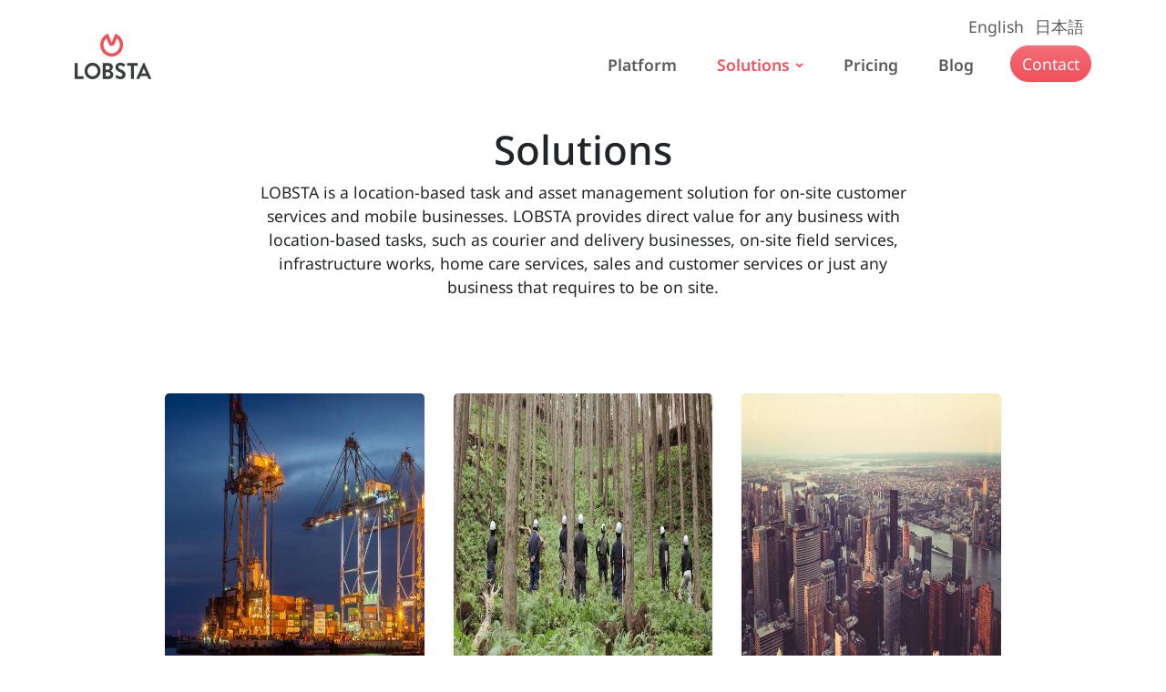

--- FILE ---
content_type: text/html
request_url: https://www.lobsta.org/solutions/
body_size: 6644
content:





<!DOCTYPE html>
<html lang="en-us" class="h-100">
  <head prefix="og: https://ogp.me/ns#">
    <meta charset="UTF-8">
    <meta name="viewport" content="width=device-width, initial-scale=1">
<meta property="og:url" content="https://www.lobsta.org/solutions/">
  <meta property="og:site_name" content="LOBSTA - Location-based Task Management">
  <meta property="og:title" content="Solutions">
  <meta property="og:description" content="LOBSTA is a location-based task and asset management solution for on-site customer services and mobile businesses. LOBSTA provides direct value for any business with location-based tasks, such as courier and delivery businesses, on-site field services, infrastructure works, home care services, sales and customer services or just any business that requires to be on site.">
  <meta property="og:locale" content="en">
  <meta property="og:type" content="website">
<title>Solutions | LOBSTA - Location-based Task Management</title>
  <meta itemprop="name" content="Solutions">
  <meta itemprop="description" content="LOBSTA is a location-based task and asset management solution for on-site customer services and mobile businesses. LOBSTA provides direct value for any business with location-based tasks, such as courier and delivery businesses, on-site field services, infrastructure works, home care services, sales and customer services or just any business that requires to be on site.">
  <meta itemprop="dateModified" content="2025-09-29T18:50:09+09:00">
  <meta name="twitter:card" content="summary">
  <meta name="twitter:title" content="Solutions">
  <meta name="twitter:description" content="LOBSTA is a location-based task and asset management solution for on-site customer services and mobile businesses. LOBSTA provides direct value for any business with location-based tasks, such as courier and delivery businesses, on-site field services, infrastructure works, home care services, sales and customer services or just any business that requires to be on site.">
<meta name="description" content="LOBSTA is a location-based task and asset management solution for on-site customer services and mobile businesses. LOBSTA provides direct value for any business with location-based tasks, such as courier and delivery businesses, on-site field services, infrastructure works, home care services, sales and customer services or just any business that requires to be on site."><meta name="author" content="map[name:Geolonia website:https://geolonia.com]"><link rel="alternate" type="application/rss+xml" href="https://www.lobsta.org/solutions/index.xml" title="LOBSTA - Location-based Task Management" crossorigin="anonymous" />
    <script defer data-domain="lobsta.org" src="https://plausible.karida.info/js/plausible.js"></script><link rel="apple-touch-icon" sizes="180x180" href="/images/apple-touch-icon.png">
<link rel="icon" type="image/png" sizes="32x32" href="/images/favicon-32x32.png">
<link rel="icon" type="image/png" sizes="16x16" href="/images/favicon-16x16.png">
<link rel="logo" typ="image/png" sizes="139x31" href="/images/logo.png">

<meta name="msapplication-TileColor" content="#5d5d5d">
<meta name="theme-color" content="#ffffff">


<svg xmlns="http://www.w3.org/2000/svg" style="display: none;">
  <symbol id="check" viewBox="0 0 16 16" stroke="currentColor">
    <title>Check</title>
    <path d="M13.854 3.646a.5.5 0 0 1 0 .708l-7 7a.5.5 0 0 1-.708 0l-3.5-3.5a.5.5 0 1 1 .708-.708L6.5 10.293l6.646-6.647a.5.5 0 0 1 .708 0z"></path>
  </symbol>
</svg>





  
  <link rel="stylesheet" href="/css/combined.min.c6461a54ed8d5c4204db9afbecf566ade4be97f8744a93ac0d32e6dcc6aed1b2.css" integrity="sha256-xkYaVO2NXEIE25r77PVmreS&#43;l/h0SpOsDTLm3Mau0bI=" crossorigin="anonymous">




  
  <script src="/js/global_head.min.c19092b6c656462440a3f75d8d9b699739e34a9e6bac6d24d905088f0c418042.js" integrity="sha256-wZCStsZWRiRAo/ddjZtplznjSp5rrG0k2QUIjwxBgEI=" crossorigin="anonymous"></script>

</head>

  <body class="d-flex flex-column">
    <header><nav class="navbar navbar-expand-lg navbar-light navbar-white bg-white fixed-top">
  <div class="container align-items-end">

    <a class="navbar-brand" href="/">
      <svg viewBox="0 0 67 40" fill="none" xmlns="http://www.w3.org/2000/svg">
  <path d="M27.8076 4.07534L29.7784 8.97569C29.9917 9.50616 30.3521 9.95938 30.8141 10.2782C31.2761 10.597 31.8189 10.7672 32.3743 10.7672C32.9296 10.7672 33.4724 10.597 33.9344 10.2782C34.3964 9.95938 34.7568 9.50616 34.9701 8.97569L36.9409 4.07593C37.4015 4.47052 37.8129 4.92271 38.1659 5.42213C39.0675 6.69078 39.5519 8.22536 39.5477 9.80011C39.5477 11.7686 38.7919 13.6565 37.4466 15.0484C36.1013 16.4403 34.2768 17.2223 32.3743 17.2223C30.4717 17.2223 28.6472 16.4403 27.3019 15.0484C25.9566 13.6565 25.2008 11.7686 25.2008 9.80011C25.1964 8.22542 25.6806 6.69084 26.5821 5.42213C26.9353 4.92264 27.347 4.47027 27.8076 4.07534ZM29.214 0C26.9651 0.77635 25.0566 2.35527 23.8299 4.45427C22.6032 6.55328 22.1383 9.03542 22.5183 11.4566C22.8984 13.8778 24.0987 16.0801 25.9044 17.6695C27.7102 19.2589 30.0035 20.1316 32.3743 20.1316C34.745 20.1316 37.0383 19.2589 38.8441 17.6695C40.6498 16.0801 41.8501 13.8778 42.2302 11.4566C42.6102 9.03542 42.1453 6.55328 40.9186 4.45427C39.6919 2.35527 37.7833 0.77635 35.5345 0L32.3743 7.85809L29.214 0Z" fill="#F1515C"/>
  <path d="M4.43767e-07 26.1038C-7.48006e-05 26.0536 0.00941939 26.0038 0.0279399 25.9574C0.0464604 25.911 0.0736437 25.8688 0.107935 25.8333C0.142226 25.7978 0.182952 25.7696 0.227783 25.7503C0.272614 25.7311 0.320671 25.7212 0.369203 25.7212H2.1574C2.25437 25.7246 2.34647 25.766 2.41502 25.8371C2.48358 25.9081 2.52347 26.0035 2.52661 26.1038V37.3857H7.48308C7.53159 37.3856 7.57963 37.3955 7.62446 37.4146C7.66929 37.4338 7.71002 37.462 7.74432 37.4974C7.77862 37.5329 7.80581 37.5751 7.82434 37.6215C7.84286 37.6678 7.85236 37.7175 7.85228 37.7677V39.4172C7.85236 39.4674 7.84286 39.5171 7.82434 39.5635C7.80581 39.6098 7.77862 39.652 7.74432 39.6875C7.71002 39.723 7.66929 39.7511 7.62446 39.7703C7.57963 39.7894 7.53159 39.7993 7.48308 39.7992H0.369203C0.320719 39.7992 0.272709 39.7893 0.227915 39.7701C0.183122 39.7509 0.142421 39.7228 0.108137 39.6873C0.0738538 39.6518 0.0466585 39.6097 0.0281043 39.5634C0.00955016 39.517 4.43767e-07 39.4673 4.43767e-07 39.4172V26.1038Z" fill="#393D3D"/>
  <path d="M15.6267 25.5205C16.5479 25.5183 17.4603 25.7048 18.3115 26.0691C19.1628 26.4335 19.9359 26.9684 20.5865 27.6432C21.237 28.318 21.7521 29.1194 22.102 30.001C22.452 30.8827 22.6299 31.8273 22.6255 32.7804C22.6255 36.8024 19.5156 40 15.6284 40C11.7412 40 8.65076 36.8018 8.65076 32.7804C8.65076 28.7589 11.7412 25.5205 15.6267 25.5205ZM15.6267 37.3858C18.076 37.3858 20.0972 35.3129 20.0972 32.7804C20.0972 30.2479 18.0777 28.1323 15.6267 28.1323C13.1756 28.1323 11.1756 30.2443 11.1756 32.778C11.1787 33.9987 11.6485 35.1685 12.4825 36.0319C13.3165 36.8953 14.4469 37.382 15.6267 37.3858Z" fill="#393D3D"/>
  <path d="M24.5345 26.1038C24.5345 26.0023 24.5735 25.905 24.6429 25.8333C24.7122 25.7615 24.8062 25.7212 24.9043 25.7212H29.3554C31.6679 25.7212 33.4561 27.3304 33.4561 29.4418C33.4561 30.9905 32.2317 32.197 31.3181 32.64C32.3485 32.9823 33.8453 34.0679 33.8453 35.9181C33.8453 38.1687 31.9793 39.7998 29.6095 39.7998H24.9043C24.8558 39.7999 24.8077 39.79 24.7629 39.7709C24.718 39.7517 24.6772 39.7236 24.6429 39.6881C24.6085 39.6526 24.5813 39.6105 24.5627 39.5641C24.5441 39.5177 24.5345 39.468 24.5345 39.4178V26.1038ZM29.1218 31.6343C30.1132 31.6343 30.7932 30.8294 30.7932 29.8238C30.7932 28.8181 30.1132 28.1145 29.1218 28.1145H27.0423V31.6343H29.1218ZM29.3943 37.426C30.3674 37.426 31.1436 36.6419 31.1436 35.5959C31.1436 34.5891 30.1705 33.8464 29.1607 33.8464H27.0428V37.426H29.3943Z" fill="#393D3D"/>
  <path d="M35.7303 37.8282L36.4303 36.5815C36.462 36.524 36.5051 36.4742 36.5569 36.4354C36.6086 36.3966 36.6678 36.3696 36.7304 36.3562C36.793 36.3429 36.8576 36.3435 36.92 36.358C36.9823 36.3726 37.041 36.4007 37.092 36.4405C37.1893 36.4998 38.7634 37.6872 40.0273 37.6872C41.0376 37.6872 41.7961 37.0038 41.7961 36.1391C41.7961 35.1133 40.9603 34.4097 39.3273 33.7256C37.5001 32.9616 35.673 31.7546 35.673 29.3814C35.673 27.5916 36.9564 25.5204 40.0468 25.5204C42.029 25.5204 43.5453 26.5664 43.934 26.8678C44.1281 26.9863 44.1864 27.3304 44.0485 27.5312L43.3095 28.6778C43.1544 28.9188 42.8625 29.0799 42.6295 28.9188C42.4738 28.8187 40.9964 27.8131 39.9277 27.8131C38.8195 27.8131 38.2174 28.5771 38.2174 29.2209C38.2174 30.1685 38.9363 30.8093 40.511 31.4715C42.3959 32.2556 44.5751 33.4224 44.5751 36.0165C44.5751 38.0894 42.8453 39.9982 40.1046 39.9982C37.6558 39.9982 36.2174 38.8137 35.8287 38.4299C35.6524 38.2505 35.5557 38.1498 35.7303 37.8282Z" fill="#393D3D"/>
  <path d="M49.2901 28.1323H46.3135C46.2156 28.1323 46.1217 28.092 46.0525 28.0204C45.9832 27.9488 45.9443 27.8516 45.9443 27.7503V26.1038C45.9443 26.0536 45.9538 26.0038 45.9723 25.9574C45.9908 25.911 46.018 25.8688 46.0523 25.8333C46.0866 25.7978 46.1273 25.7696 46.1721 25.7503C46.2169 25.7311 46.265 25.7212 46.3135 25.7212H54.8098C54.8583 25.7212 54.9064 25.7311 54.9512 25.7503C54.996 25.7696 55.0368 25.7978 55.0711 25.8333C55.1053 25.8688 55.1325 25.911 55.1511 25.9574C55.1696 26.0038 55.1791 26.0536 55.179 26.1038V27.7526C55.1791 27.8028 55.1696 27.8525 55.151 27.8989C55.1325 27.9453 55.1053 27.9874 55.071 28.0229C55.0367 28.0584 54.996 28.0866 54.9512 28.1057C54.9063 28.1249 54.8583 28.1347 54.8098 28.1346H51.8361V39.4172C51.8328 39.5174 51.7929 39.6126 51.7244 39.6835C51.6558 39.7545 51.5638 39.7958 51.4669 39.7992H49.6593C49.5624 39.7958 49.4704 39.7545 49.4018 39.6835C49.3333 39.6126 49.2933 39.5174 49.2901 39.4172V28.1323Z" fill="#393D3D"/>
  <path d="M54.0753 39.2763L60.1199 25.7414C60.1472 25.6746 60.1933 25.6177 60.2522 25.5784C60.3111 25.539 60.3801 25.5188 60.4502 25.5205H60.6448C60.8389 25.5205 60.9167 25.6212 60.9751 25.7414L66.9619 39.2763C67.0764 39.5375 66.923 39.7993 66.6311 39.7993H64.9402C64.6488 39.7993 64.5126 39.6808 64.3764 39.3971L63.4227 37.2247H57.6128L56.6603 39.3971C56.6189 39.517 56.5422 39.6204 56.4409 39.6927C56.3396 39.7649 56.2189 39.8024 56.0959 39.7999H54.4056C54.1137 39.7999 53.9586 39.5375 54.0753 39.2763ZM62.472 34.9925L60.5258 30.5683H60.4685L58.5636 34.9925H62.472Z" fill="#393D3D"/>
</svg>

    </a>

    <button class="navbar-toggler" type="button" data-bs-toggle="collapse" data-bs-target="#navbarCollapse" aria-controls="navbarCollapse" aria-expanded="false" aria-label="Toggle navigation">
      <span class="navbar-toggler-icon"></span>
    </button>

    <div class="collapse navbar-collapse flex-column align-items-end" id="navbarCollapse">
      
      <ul class="navbar-nav d-lg-flex d-none ml-auto small navbar-i18n">
        
          
          
          <li class="nav-item">
            
            

            
              
                
              
            
              
            

            

            
              <a href="https://www.lobsta.org/solutions/" class="nav-link">English</a>
            
          </li>
          
          <li class="nav-item">
            
            

            
              
            
              
                
              
            

            

            
              <a href="https://www.lobsta.jp/solutions/" class="nav-link">日本語</a>
            
          </li>
          
        
        
      </ul>

      
      <ul class="navbar-nav ml-md-auto d-flex fw-semibold">
        
        
          
            
            
            <li class="nav-item er ml-3">
              <a class="nav-link " href="/platform/">Platform</a>
            </li>
            
          
            
            
            <li class="nav-item dropdown ml-3 d-none d-md-block">
              
              
              <a class="nav-link dropdown-toggle dropdown-chevron text-primary" href="/solutions/" role="button" data-toggle="dropdown" aria-haspopup="true" aria-expanded="false">Solutions</a>
              <div class="dropdown-menu">
                
                
                <a class="dropdown-item  border-start border-primary border-4 border-opacity-50" href="/solutions/forestry/">Forest Management</a>
                
                
                <a class="dropdown-item  border-start border-primary border-4 border-opacity-50" href="/solutions/facilities/">Facility Management</a>
                
                
                <a class="dropdown-item  border-start border-primary border-4 border-opacity-50" href="/solutions/government/">For Government</a>
                
              </div>
            </li>
            <li class="nav-item dropdown ml-3 d-block d-md-none">
              
              <a class="nav-link dropdown-toggle dropdown-chevron text-primary" href="#" role="button" data-toggle="dropdown" aria-haspopup="true" aria-expanded="false">Solutions</a>
              <div class="dropdown-menu">
                <a class="dropdown-item text-primary border-start border-primary border-4 border-opacity-50" href="/solutions/">Solutions</a>
                
                
                <a class="dropdown-item  border-start border-primary border-4 border-opacity-50" href="/solutions/forestry/">Forest Management</a>
                
                
                <a class="dropdown-item  border-start border-primary border-4 border-opacity-50" href="/solutions/facilities/">Facility Management</a>
                
                
                <a class="dropdown-item  border-start border-primary border-4 border-opacity-50" href="/solutions/government/">For Government</a>
                
              </div>
            </li>
            
          
            
            
            <li class="nav-item er ml-3">
              <a class="nav-link " href="/pricing/">Pricing</a>
            </li>
            
          
            
            
            <li class="nav-item er ml-3">
              <a class="nav-link " href="/blog/">Blog</a>
            </li>
            
          
        

        
        <li class="nav-item">
          <a class="btn btn-primary text-white rounded-pill ml-4" href="https://www.lobsta.org/contact/" role="button">Contact</a>
        </li>
        
      </ul>

    </div>
  </div>
</nav>
</header>

    <main role="main" class="flex-shrink-0">
      
<div class="container py-5 text-center">
  <div class="row row-cols-1">
    <div class="col col-lg-8 offset-md-2">
      <h1 class="">Solutions </h1>
      <p class="">LOBSTA is a location-based task and asset management solution for on-site customer services and mobile businesses. LOBSTA provides direct value for any business with location-based tasks, such as courier and delivery businesses, on-site field services, infrastructure works, home care services, sales and customer services or just any business that requires to be on site. </p>
    </div>
  </div>
</div>

      




      






<div class="py-4">
  <div class="container">
    <div class="row">
      <div class="col col-lg-10 offset-md-1">
        

        
          <div class="row
            
            row-cols-1
            row-cols-sm-2
            row-cols-md-3">
            
              <div class="col text-start mb-1 p-3">
  <div class="card card-animated shadow-sm border-0 h-100  esmonde-yong-wFpJV5EWrSM-unsplash.jpg">
    
      
        
        
          
        
        <img class="card-img-top h-100" src="https://www.lobsta.org/solutions/facilities/esmonde-yong-wFpJV5EWrSM-unsplash_hu_10b6db2442dcdf2b.jpg" alt="esmonde-yong-wFpJV5EWrSM-unsplash.jpg" title="esmonde-yong-wFpJV5EWrSM-unsplash.jpg">
      
    

    <div class="card-body bg-white">
      
      
      <small class="d-inline-block mb-2 text-info">CASE STUDY</small>
      

      <h5 class="mb-1 mt-0">Facility Management</h5>

      

      <a href="https://www.lobsta.org/solutions/facilities/" class="stretched-link"></a>

      
      <p class="card-text mt-3 line-clamp">Almost every facility related task has a spatial and a time component. With LOBSTA on-site work can be planned and organized better and more efficiently, for the benefit of everyone involved.</p>
      
    </div>
  </div>
</div>

            
              <div class="col text-start mb-1 p-3">
  <div class="card card-animated shadow-sm border-0 h-100  hyakumori_01.jpg">
    
      
        
        
          
        
        <img class="card-img-top h-100" src="https://www.lobsta.org/solutions/forestry/hyakumori_01_hu_ffc0d1d460d9d313.jpg" alt="hyakumori_01.jpg" title="hyakumori_01.jpg">
      
    

    <div class="card-body bg-white">
      
      
      <small class="d-inline-block mb-2 text-info">CASE STUDY</small>
      

      <h5 class="mb-1 mt-0">Forest Management</h5>

      

      <a href="https://www.lobsta.org/solutions/forestry/" class="stretched-link"></a>

      
      <p class="card-text mt-3 line-clamp">LOBSTA has made it possible to digitize and visualize the tasks of forest harvesting, which were previously managed by writing instructions directly on paper-based maps.</p>
      
    </div>
  </div>
</div>

            
              <div class="col text-start mb-1 p-3">
  <div class="card card-animated shadow-sm border-0 h-100  HWijjF7RwOPGEJ1nb4Zb_IMG_3773.jpg">
    
      
        
        
          
        
        <img class="card-img-top h-100" src="https://www.lobsta.org/solutions/government/HWijjF7RwOPGEJ1nb4Zb_IMG_3773_hu_71f7073bbaa5ba09.jpg" alt="HWijjF7RwOPGEJ1nb4Zb_IMG_3773.jpg" title="HWijjF7RwOPGEJ1nb4Zb_IMG_3773.jpg">
      
    

    <div class="card-body bg-white">
      
      
      <small class="d-inline-block mb-2 text-info">CASE STUDY</small>
      

      <h5 class="mb-1 mt-0">LOBSTA for Government</h5>

      

      <a href="https://www.lobsta.org/solutions/government/" class="stretched-link"></a>

      
      <p class="card-text mt-3 line-clamp">My City Report, an app for citizens to report their observations of the city to the local government, enables citizens and the local government to work together to develop local activities. </p>
      
    </div>
  </div>
</div>

            

            
          </div>
        
      </div>
    </div>

    <div class="row pt-3">
      <div class="col col-lg-10 offset-md-1">
        
      </div>
    </div>
  </div>
</div>





      
    </main>

    <footer>
      
<div class="bg-light p-5">
  
    
    <div class="container py-5">
  <div class="row row-cols-1 align-items-center">
    <div class="col col-lg-4 offset-lg-1">
      <img class="img-fluid mx-auto d-block px-5" src="/illustrations/demo.png" alt="Signup for LOBSTA Beta" title="Signup for LOBSTA Beta">
    </div>

    <div class="col col-lg-5">
      <h2 class="display-3">Signup for LOBSTA Beta</h2>
      <p class="my-4">LOBSTA is currently in closed beta and available to selected businesses, that want to experience the next generation of Location-based Task Management. Sign up to become one of the first LOBSTA users!</p>
      <div class="d-flex flex-column flex-sm-row">
        <a href="/signup" class="btn btn-lg btn-primary text-white mt-3">Signup for LOBSTA Beta</a>
      </div>
    </div>
  </div>
</div>

  
</div>






<div class="bg-footer-top mt-0">
  <div>
    

    <div class="container">
      <div class="row row-cols-1 row-cols-md-3">
        <div class="col">
          <div class="card h-100 bg-transparent border-0 p-4">
            <div class="card-body">
              <div class="logo"><svg viewBox="0 0 67 40" fill="none" xmlns="http://www.w3.org/2000/svg">
  <path d="M27.8076 4.07534L29.7784 8.97569C29.9917 9.50616 30.3521 9.95938 30.8141 10.2782C31.2761 10.597 31.8189 10.7672 32.3743 10.7672C32.9296 10.7672 33.4724 10.597 33.9344 10.2782C34.3964 9.95938 34.7568 9.50616 34.9701 8.97569L36.9409 4.07593C37.4015 4.47052 37.8129 4.92271 38.1659 5.42213C39.0675 6.69078 39.5519 8.22536 39.5477 9.80011C39.5477 11.7686 38.7919 13.6565 37.4466 15.0484C36.1013 16.4403 34.2768 17.2223 32.3743 17.2223C30.4717 17.2223 28.6472 16.4403 27.3019 15.0484C25.9566 13.6565 25.2008 11.7686 25.2008 9.80011C25.1964 8.22542 25.6806 6.69084 26.5821 5.42213C26.9353 4.92264 27.347 4.47027 27.8076 4.07534ZM29.214 0C26.9651 0.77635 25.0566 2.35527 23.8299 4.45427C22.6032 6.55328 22.1383 9.03542 22.5183 11.4566C22.8984 13.8778 24.0987 16.0801 25.9044 17.6695C27.7102 19.2589 30.0035 20.1316 32.3743 20.1316C34.745 20.1316 37.0383 19.2589 38.8441 17.6695C40.6498 16.0801 41.8501 13.8778 42.2302 11.4566C42.6102 9.03542 42.1453 6.55328 40.9186 4.45427C39.6919 2.35527 37.7833 0.77635 35.5345 0L32.3743 7.85809L29.214 0Z" fill="#F1515C"/>
  <path d="M4.43767e-07 26.1038C-7.48006e-05 26.0536 0.00941939 26.0038 0.0279399 25.9574C0.0464604 25.911 0.0736437 25.8688 0.107935 25.8333C0.142226 25.7978 0.182952 25.7696 0.227783 25.7503C0.272614 25.7311 0.320671 25.7212 0.369203 25.7212H2.1574C2.25437 25.7246 2.34647 25.766 2.41502 25.8371C2.48358 25.9081 2.52347 26.0035 2.52661 26.1038V37.3857H7.48308C7.53159 37.3856 7.57963 37.3955 7.62446 37.4146C7.66929 37.4338 7.71002 37.462 7.74432 37.4974C7.77862 37.5329 7.80581 37.5751 7.82434 37.6215C7.84286 37.6678 7.85236 37.7175 7.85228 37.7677V39.4172C7.85236 39.4674 7.84286 39.5171 7.82434 39.5635C7.80581 39.6098 7.77862 39.652 7.74432 39.6875C7.71002 39.723 7.66929 39.7511 7.62446 39.7703C7.57963 39.7894 7.53159 39.7993 7.48308 39.7992H0.369203C0.320719 39.7992 0.272709 39.7893 0.227915 39.7701C0.183122 39.7509 0.142421 39.7228 0.108137 39.6873C0.0738538 39.6518 0.0466585 39.6097 0.0281043 39.5634C0.00955016 39.517 4.43767e-07 39.4673 4.43767e-07 39.4172V26.1038Z" fill="#393D3D"/>
  <path d="M15.6267 25.5205C16.5479 25.5183 17.4603 25.7048 18.3115 26.0691C19.1628 26.4335 19.9359 26.9684 20.5865 27.6432C21.237 28.318 21.7521 29.1194 22.102 30.001C22.452 30.8827 22.6299 31.8273 22.6255 32.7804C22.6255 36.8024 19.5156 40 15.6284 40C11.7412 40 8.65076 36.8018 8.65076 32.7804C8.65076 28.7589 11.7412 25.5205 15.6267 25.5205ZM15.6267 37.3858C18.076 37.3858 20.0972 35.3129 20.0972 32.7804C20.0972 30.2479 18.0777 28.1323 15.6267 28.1323C13.1756 28.1323 11.1756 30.2443 11.1756 32.778C11.1787 33.9987 11.6485 35.1685 12.4825 36.0319C13.3165 36.8953 14.4469 37.382 15.6267 37.3858Z" fill="#393D3D"/>
  <path d="M24.5345 26.1038C24.5345 26.0023 24.5735 25.905 24.6429 25.8333C24.7122 25.7615 24.8062 25.7212 24.9043 25.7212H29.3554C31.6679 25.7212 33.4561 27.3304 33.4561 29.4418C33.4561 30.9905 32.2317 32.197 31.3181 32.64C32.3485 32.9823 33.8453 34.0679 33.8453 35.9181C33.8453 38.1687 31.9793 39.7998 29.6095 39.7998H24.9043C24.8558 39.7999 24.8077 39.79 24.7629 39.7709C24.718 39.7517 24.6772 39.7236 24.6429 39.6881C24.6085 39.6526 24.5813 39.6105 24.5627 39.5641C24.5441 39.5177 24.5345 39.468 24.5345 39.4178V26.1038ZM29.1218 31.6343C30.1132 31.6343 30.7932 30.8294 30.7932 29.8238C30.7932 28.8181 30.1132 28.1145 29.1218 28.1145H27.0423V31.6343H29.1218ZM29.3943 37.426C30.3674 37.426 31.1436 36.6419 31.1436 35.5959C31.1436 34.5891 30.1705 33.8464 29.1607 33.8464H27.0428V37.426H29.3943Z" fill="#393D3D"/>
  <path d="M35.7303 37.8282L36.4303 36.5815C36.462 36.524 36.5051 36.4742 36.5569 36.4354C36.6086 36.3966 36.6678 36.3696 36.7304 36.3562C36.793 36.3429 36.8576 36.3435 36.92 36.358C36.9823 36.3726 37.041 36.4007 37.092 36.4405C37.1893 36.4998 38.7634 37.6872 40.0273 37.6872C41.0376 37.6872 41.7961 37.0038 41.7961 36.1391C41.7961 35.1133 40.9603 34.4097 39.3273 33.7256C37.5001 32.9616 35.673 31.7546 35.673 29.3814C35.673 27.5916 36.9564 25.5204 40.0468 25.5204C42.029 25.5204 43.5453 26.5664 43.934 26.8678C44.1281 26.9863 44.1864 27.3304 44.0485 27.5312L43.3095 28.6778C43.1544 28.9188 42.8625 29.0799 42.6295 28.9188C42.4738 28.8187 40.9964 27.8131 39.9277 27.8131C38.8195 27.8131 38.2174 28.5771 38.2174 29.2209C38.2174 30.1685 38.9363 30.8093 40.511 31.4715C42.3959 32.2556 44.5751 33.4224 44.5751 36.0165C44.5751 38.0894 42.8453 39.9982 40.1046 39.9982C37.6558 39.9982 36.2174 38.8137 35.8287 38.4299C35.6524 38.2505 35.5557 38.1498 35.7303 37.8282Z" fill="#393D3D"/>
  <path d="M49.2901 28.1323H46.3135C46.2156 28.1323 46.1217 28.092 46.0525 28.0204C45.9832 27.9488 45.9443 27.8516 45.9443 27.7503V26.1038C45.9443 26.0536 45.9538 26.0038 45.9723 25.9574C45.9908 25.911 46.018 25.8688 46.0523 25.8333C46.0866 25.7978 46.1273 25.7696 46.1721 25.7503C46.2169 25.7311 46.265 25.7212 46.3135 25.7212H54.8098C54.8583 25.7212 54.9064 25.7311 54.9512 25.7503C54.996 25.7696 55.0368 25.7978 55.0711 25.8333C55.1053 25.8688 55.1325 25.911 55.1511 25.9574C55.1696 26.0038 55.1791 26.0536 55.179 26.1038V27.7526C55.1791 27.8028 55.1696 27.8525 55.151 27.8989C55.1325 27.9453 55.1053 27.9874 55.071 28.0229C55.0367 28.0584 54.996 28.0866 54.9512 28.1057C54.9063 28.1249 54.8583 28.1347 54.8098 28.1346H51.8361V39.4172C51.8328 39.5174 51.7929 39.6126 51.7244 39.6835C51.6558 39.7545 51.5638 39.7958 51.4669 39.7992H49.6593C49.5624 39.7958 49.4704 39.7545 49.4018 39.6835C49.3333 39.6126 49.2933 39.5174 49.2901 39.4172V28.1323Z" fill="#393D3D"/>
  <path d="M54.0753 39.2763L60.1199 25.7414C60.1472 25.6746 60.1933 25.6177 60.2522 25.5784C60.3111 25.539 60.3801 25.5188 60.4502 25.5205H60.6448C60.8389 25.5205 60.9167 25.6212 60.9751 25.7414L66.9619 39.2763C67.0764 39.5375 66.923 39.7993 66.6311 39.7993H64.9402C64.6488 39.7993 64.5126 39.6808 64.3764 39.3971L63.4227 37.2247H57.6128L56.6603 39.3971C56.6189 39.517 56.5422 39.6204 56.4409 39.6927C56.3396 39.7649 56.2189 39.8024 56.0959 39.7999H54.4056C54.1137 39.7999 53.9586 39.5375 54.0753 39.2763ZM62.472 34.9925L60.5258 30.5683H60.4685L58.5636 34.9925H62.472Z" fill="#393D3D"/>
</svg>
</div>
              

              <ul class="list-inline text-light">
                
                
                
                <li class="list-inline-item separator">
                  
                  

                  
                    
                      
                    
                  
                    
                  

                  

                  
                    <a href="https://www.lobsta.org/solutions/" class="small text-light">English</a>
                  
                </li>
                
                <li class="list-inline-item separator">
                  
                  

                  
                    
                  
                    
                      
                    
                  

                  

                  
                    <a href="https://www.lobsta.jp/solutions/" class="small text-light">日本語</a>
                  
                </li>
                
                
              </ul>
            </div>
          </div>
        </div>

        
        
        <div class="col">
          <div class="card h-100 bg-transparent border-0 p-4">
            <div class="card-body">
              <h5 class="card-title text-uppercase border-bottom text-light pb-2">Our service</h5>
              
              <ul class="list-unstyled">
                
                  <li class="mute"><a class="text-light" href="/platform/">Platform</a></li>
                
                  <li class="mute"><a class="text-light" href="/pricing/">Pricing</a></li>
                
                  <li class="mute"><a class="text-light" href="/solutions/">Solutions</a></li>
                
              </ul>
              
            </div>
          </div>
        </div>
        
        <div class="col">
          <div class="card h-100 bg-transparent border-0 p-4">
            <div class="card-body">
              <h5 class="card-title text-uppercase border-bottom text-light pb-2">About us</h5>
              
              <ul class="list-unstyled">
                
                  <li class="mute"><a class="text-light" href="/contact/">Contact</a></li>
                
                  <li class="mute"><a class="text-light" href="/blog/">Blog</a></li>
                
              </ul>
              
            </div>
          </div>
        </div>
        
        
      </div>
    </div>
  </div>
</div>

<div class="bg-footer-bottom">
  <div class="container">
    <div class="row">
      <div class="col-md-4 text-center text-md-start">
        <ul class="list-unstyled my-2 my-md-3">
          <li class="list-inline-item small text-light">&copy; 2025 <a class="text-light" href="https://geolonia.com"> Geolonia</a>. All rights reserved.</li>
        </ul>
      </div>

      <div class="col-md-4 text-center py-2 py-md-0">
        <ul class="list-unstyled my-0 my-md-3">
          
          
          
          

          
          
            
          

          <li class="list-inline-item small text-light">
            <a class="text-light" href="https://lobsta.org">
              <svg class="bi" width="20" height="20" fill="currentColor">
                <use xlink:href="/elements/bootstrap-icons.svg#home"/>
              </svg>
            </a>
          </li>
          
          
          

          
          

          <li class="list-inline-item small text-light">
            <a class="text-light" href="https://www.linkedin.com/showcase/lobsta-works/">
              <svg class="bi" width="20" height="20" fill="currentColor">
                <use xlink:href="/elements/bootstrap-icons.svg#linkedin"/>
              </svg>
            </a>
          </li>
          
          
          

          
          
            
          

          <li class="list-inline-item small text-light">
            <a class="text-light" href="https://x.com/lobsta_works">
              <svg class="bi" width="20" height="20" fill="currentColor">
                <use xlink:href="/elements/bootstrap-icons.svg#twitter-x"/>
              </svg>
            </a>
          </li>
          
          
        </ul>
      </div>

      <div class="col-md-4 text-center text-md-end">
        <ul class="list-unstyled my-2 my-md-3">
        
          <li class="list-inline-item small text-light"><a href="/privacy/" class="text-light"> Privacy</a></li>
        
        </ul>
      </div>
    </div>
  </div>
</div>
</footer>







<script src="/js/global.min.75302f9a733fa456661cc0f1243258a677ea50835d3a1ec53c66563a16c0a722.js" integrity="sha256-dTAvmnM/pFZmHMDxJDJYpnfqUINdOh7FPGZWOhbApyI=" crossorigin="anonymous"></script>
<script defer src="https://static.cloudflareinsights.com/beacon.min.js/vcd15cbe7772f49c399c6a5babf22c1241717689176015" integrity="sha512-ZpsOmlRQV6y907TI0dKBHq9Md29nnaEIPlkf84rnaERnq6zvWvPUqr2ft8M1aS28oN72PdrCzSjY4U6VaAw1EQ==" data-cf-beacon='{"version":"2024.11.0","token":"c17a4c3d87ae4569bd3c9d5620e1919b","r":1,"server_timing":{"name":{"cfCacheStatus":true,"cfEdge":true,"cfExtPri":true,"cfL4":true,"cfOrigin":true,"cfSpeedBrain":true},"location_startswith":null}}' crossorigin="anonymous"></script>
</body>

</html>


--- FILE ---
content_type: text/javascript
request_url: https://www.lobsta.org/js/global.min.75302f9a733fa456661cc0f1243258a677ea50835d3a1ec53c66563a16c0a722.js
body_size: 30954
content:
/*! For license information please see bootstrap.min.js.LICENSE.txt */!function(e,t){"object"==typeof exports&&"undefined"!=typeof module?t(exports):"function"==typeof define&&define.amd?define(["exports"],t):t((e="undefined"!=typeof globalThis?globalThis:e||self).Popper={})}(this,function(e){"use strict";function s(e){if(e==null)return window;if("[object Window]"!==e.toString()){var t=e.ownerDocument;return t&&t.defaultView||window}return e}function u(e){return e instanceof s(e).Element||e instanceof Element}function o(e){return e instanceof s(e).HTMLElement||e instanceof HTMLElement}function T(e){return"undefined"!=typeof ShadowRoot&&(e instanceof s(e).ShadowRoot||e instanceof ShadowRoot)}var h=Math.max,k=Math.min,m=Math.round;function S(){var e=navigator.userAgentData;return e!=null&&e.brands&&Array.isArray(e.brands)?e.brands.map(function(e){return e.brand+"/"+e.version}).join(" "):navigator.userAgent}function te(){return!/^((?!chrome|android).)*safari/i.test(S())}function v(e,t,n){0[0]===t&&(t=!1),0[0]===n&&(n=!1);var i=e.getBoundingClientRect(),r=1,c=1;t&&o(e)&&(r=e.offsetWidth>0&&m(i.width)/e.offsetWidth||1,c=e.offsetHeight>0&&m(i.height)/e.offsetHeight||1);var a=(u(e)?s(e):window).visualViewport,h=!te()&&n,l=(i.left+(h&&a?a.offsetLeft:0))/r,d=(i.top+(h&&a?a.offsetTop:0))/c,f=i.width/r,p=i.height/c;return{width:f,height:p,top:d,right:l+f,bottom:d+p,left:l,x:l,y:d}}function H(e){var t=s(e);return{scrollLeft:t.pageXOffset,scrollTop:t.pageYOffset}}function c(e){return e?(e.nodeName||"").toLowerCase():null}function d(e){return((u(e)?e.ownerDocument:e.document)||window.document).documentElement}function $(e){return v(d(e)).left+H(e).scrollLeft}function l(e){return s(e).getComputedStyle(e)}function W(e){var t=l(e),n=t.overflow,s=t.overflowX,o=t.overflowY;return/auto|scroll|overlay|hidden/.test(n+o+s)}function ye(e,t,n){0[0]===n&&(n=!1);var i,h,f=o(t),p=o(t)&&function(e){var t=e.getBoundingClientRect(),n=m(t.width)/e.offsetWidth||1,s=m(t.height)/e.offsetHeight||1;return 1!==n||1!==s}(t),l=d(t),r=v(e,p,n),u={scrollLeft:0,scrollTop:0},a={x:0,y:0};return(f||!f&&!n)&&(("body"!==c(t)||W(l))&&(u=(i=t)!==s(i)&&o(i)?{scrollLeft:(h=i).scrollLeft,scrollTop:h.scrollTop}:H(i)),o(t)?((a=v(t,!0)).x+=t.clientLeft,a.y+=t.clientTop):l&&(a.x=$(l))),{x:r.left+u.scrollLeft-a.x,y:r.top+u.scrollTop-a.y,width:r.width,height:r.height}}function D(e){var t=v(e),n=e.offsetWidth,s=e.offsetHeight;return Math.abs(t.width-n)<=1&&(n=t.width),Math.abs(t.height-s)<=1&&(s=t.height),{x:e.offsetLeft,y:e.offsetTop,width:n,height:s}}function x(e){return"html"===c(e)?e:e.assignedSlot||e.parentNode||(T(e)?e.host:null)||d(e)}function ue(e){return["html","body","#document"].indexOf(c(e))>=0?e.ownerDocument.body:o(e)&&W(e)?e:ue(x(e))}function y(e,t){0[0]===t&&(t=[]);var o,n=ue(e),i=n===(null==(o=e.ownerDocument)?0[0]:o.body),a=s(n),r=i?[a].concat(a.visualViewport||[],W(n)?n:[]):n,c=t.concat(r);return i?c:c.concat(y(x(r)))}function fe(e){return["table","td","th"].indexOf(c(e))>=0}function oe(e){return o(e)&&"fixed"!==l(e).position?e.offsetParent:null}function w(e){for(var n=s(e),t=oe(e);t&&fe(t)&&"static"===l(t).position;)t=oe(t);return t&&("html"===c(t)||"body"===c(t)&&"static"===l(t).position)?n:t||function(e){var t,n,s=/firefox/i.test(S());if(/Trident/i.test(S())&&o(e)&&"fixed"===l(e).position)return null;t=x(e);for(T(t)&&(t=t.host);o(t)&&["html","body"].indexOf(c(t))<0;){if(n=l(t),"none"!==n.transform||"none"!==n.perspective||"paint"===n.contain||-1!==["transform","perspective"].indexOf(n.willChange)||s&&"filter"===n.willChange||s&&n.filter&&"none"!==n.filter)return t;t=t.parentNode}return null}(e)||n}var V,le,M,F,z,n="top",a="bottom",i="right",t="left",N="auto",_=[n,a,i,t],p="start",b="end",re="viewport",j="popper",q=_.reduce(function(e,t){return e.concat([t+"-"+p,t+"-"+b])},[]),ie=[].concat(_,[N]).reduce(function(e,t){return e.concat([t,t+"-"+p,t+"-"+b])},[]),pe=["beforeRead","read","afterRead","beforeMain","main","afterMain","beforeWrite","write","afterWrite"];function ve(e){var n=new Map,t=new Set,s=[];function o(e){t.add(e.name),[].concat(e.requires||[],e.requiresIfExists||[]).forEach(function(e){if(!t.has(e)){var s=n.get(e);s&&o(s)}}),s.push(e)}return e.forEach(function(e){n.set(e.name,e)}),e.forEach(function(e){t.has(e.name)||o(e)}),s}function J(e,t){var n,s=t.getRootNode&&t.getRootNode();if(e.contains(t))return!0;if(s&&T(s)){n=t;do{if(n&&e.isSameNode(n))return!0;n=n.parentNode||n.host}while(n)}return!1}function I(e){return Object.assign({},e,{left:e.x,top:e.y,right:e.x+e.width,bottom:e.y+e.height})}function Z(e,t,n){return t===re?I(function(e,t){var o,u=s(e),i=d(e),n=u.visualViewport,a=i.clientWidth,r=i.clientHeight,c=0,l=0;return n&&(a=n.width,r=n.height,o=te(),(o||!o&&"fixed"===t)&&(c=n.offsetLeft,l=n.offsetTop)),{width:a,height:r,x:c+$(e),y:l}}(e,n)):u(t)?function(e,t){var n=v(e,!1,"fixed"===t);return n.top=n.top+e.clientTop,n.left=n.left+e.clientLeft,n.bottom=n.top+e.clientHeight,n.right=n.left+e.clientWidth,n.width=e.clientWidth,n.height=e.clientHeight,n.x=n.left,n.y=n.top,n}(t,n):I(function(e){var s,n=d(e),o=H(e),t=null==(s=e.ownerDocument)?0[0]:s.body,i=h(n.scrollWidth,n.clientWidth,t?t.scrollWidth:0,t?t.clientWidth:0),r=h(n.scrollHeight,n.clientHeight,t?t.scrollHeight:0,t?t.clientHeight:0),a=-o.scrollLeft+$(e),c=-o.scrollTop;return"rtl"===l(t||n).direction&&(a+=h(n.clientWidth,t?t.clientWidth:0)-i),{width:i,height:r,x:a,y:c}}(d(e)))}function be(e,t,n,s){var r="clippingParents"===t?function(e){var n=y(x(e)),t=["absolute","fixed"].indexOf(l(e).position)>=0&&o(e)?w(e):e;return u(t)?n.filter(function(e){return u(e)&&J(e,t)&&"body"!==c(e)}):[]}(e):[].concat(t),a=[].concat(r,[n]),d=a[0],i=a.reduce(function(t,n){var o=Z(e,n,s);return t.top=h(o.top,t.top),t.right=k(o.right,t.right),t.bottom=k(o.bottom,t.bottom),t.left=h(o.left,t.left),t},Z(e,d,s));return i.width=i.right-i.left,i.height=i.bottom-i.top,i.x=i.left,i.y=i.top,i}function r(e){return e.split("-")[0]}function g(e){return e.split("-")[1]}function U(e){return["top","bottom"].indexOf(e)>=0?"x":"y"}function ce(e){var o,c,d,s=e.reference,l=e.element,u=e.placement,h=u?r(u):null,v=u?g(u):null,m=s.x+s.width/2-l.width/2,f=s.y+s.height/2-l.height/2;switch(h){case n:o={x:m,y:s.y-l.height};break;case a:o={x:m,y:s.y+s.height};break;case i:o={x:s.x+s.width,y:f};break;case t:o={x:s.x-l.width,y:f};break;default:o={x:s.x,y:s.y}}if(c=h?U(h):null,c!=null)switch(d="y"===c?"height":"width",v){case p:o[c]=o[c]-(s[d]/2-l[d]/2);break;case b:o[c]=o[c]+(s[d]/2-l[d]/2)}return o}function ae(e){return Object.assign({},{top:0,right:0,bottom:0,left:0},e)}function Y(e,t){return t.reduce(function(t,n){return t[n]=e,t},{})}function f(e,t){0[0]===t&&(t={});var y,s=t,p=s.placement,g=0[0]===p?e.placement:p,S=s.strategy,L=0[0]===S?e.strategy:S,A=s.boundary,M=0[0]===A?"clippingParents":A,x=s.rootBoundary,N=0[0]===x?re:x,E=s.elementContext,c=0[0]===E?j:E,b=s.altBoundary,D=0[0]!==b&&b,O=s.padding,f=0[0]===O?0:O,o=ae("number"!=typeof f?f:Y(f,_)),z=c===j?"reference":j,k=e.rects.popper,m=e.elements[D?z:c],r=be(u(m)?m:m.contextElement||d(e.elements.popper),M,N,L),C=v(e.elements.reference),F=ce({reference:C,element:k,strategy:"absolute",placement:g}),T=I(Object.assign({},k,F)),l=c===j?T:C,h={top:r.top-l.top+o.top,bottom:l.bottom-r.bottom+o.bottom,left:r.left-l.left+o.left,right:l.right-r.right+o.right},w=e.modifiersData.offset;return c===j&&w&&(y=w[g],Object.keys(h).forEach(function(e){var t=[i,a].indexOf(e)>=0?1:-1,s=[n,a].indexOf(e)>=0?"y":"x";h[e]+=y[s]*t})),h}V={placement:"bottom",modifiers:[],strategy:"absolute"};function Q(){for(var t=arguments.length,n=new Array(t),e=0;e<t;e++)n[e]=arguments[e];return!n.some(function(e){return!e||"function"!=typeof e.getBoundingClientRect})}function B(e){0[0]===e&&(e={});var n=e,s=n.defaultModifiers,i=0[0]===s?[]:s,o=n.defaultOptions,t=0[0]===o?V:o;return function(e,n,s){0[0]===s&&(s=t);var r,d,o={placement:"bottom",orderedModifiers:[],options:Object.assign({},V,t),modifiersData:{},elements:{reference:e,popper:n},attributes:{},styles:{}},c=[],l=!1,a={state:o,setOptions:function(s){var r,l,d,m="function"==typeof s?s(o.options):s;return h(),o.options=Object.assign({},t,o.options,m),o.scrollParents={reference:u(e)?y(e):e.contextElement?y(e.contextElement):[],popper:y(n)},d=function(e){var t=ve(e);return pe.reduce(function(e,n){return e.concat(t.filter(function(e){return e.phase===n}))},[])}((l=[].concat(i,o.options.modifiers),r=l.reduce(function(e,t){var n=e[t.name];return e[t.name]=n?Object.assign({},n,t,{options:Object.assign({},n.options,t.options),data:Object.assign({},n.data,t.data)}):t,e},{}),Object.keys(r).map(function(e){return r[e]}))),o.orderedModifiers=d.filter(function(e){return e.enabled}),o.orderedModifiers.forEach(function(e){var s,i=e.name,t=e.options,r=0[0]===t?{}:t,n=e.effect;"function"==typeof n&&(s=n({state:o,name:i,instance:a,options:r}),c.push(s||function(){}))}),a.update()},forceUpdate:function(){if(!l){var s=o.elements,i=s.reference,t=s.popper;if(Q(i,t)){o.rects={reference:ye(i,w(t),"fixed"===o.options.strategy),popper:D(t)},o.reset=!1,o.placement=o.options.placement,o.orderedModifiers.forEach(function(e){return o.modifiersData[e.name]=Object.assign({},e.data)});for(e=0;e<o.orderedModifiers.length;e++)if(!0!==o.reset){var e,n=o.orderedModifiers[e],r=n.fn,c=n.options,d=0[0]===c?{}:c,u=n.name;"function"==typeof r&&(o=r({state:o,options:d,name:u,instance:a})||o)}else o.reset=!1,e=-1}}},update:(d=function(){return new Promise(function(e){a.forceUpdate(),e(o)})},function(){return r||(r=new Promise(function(e){Promise.resolve().then(function(){r=0[0],e(d())})})),r}),destroy:function(){h(),l=!0}};if(!Q(e,n))return a;function h(){c.forEach(function(e){return e()}),c=[]}return a.setOptions(s).then(function(e){!l&&s.onFirstUpdate&&s.onFirstUpdate(e)}),a}}var C={passive:!0},P={name:"eventListeners",enabled:!0,phase:"write",fn:function(){},effect:function(e){var n=e.state,t=e.instance,o=e.options,i=o.scroll,a=0[0]===i||i,r=o.resize,c=0[0]===r||r,l=s(n.elements.popper),d=[].concat(n.scrollParents.reference,n.scrollParents.popper);return a&&d.forEach(function(e){e.addEventListener("scroll",t.update,C)}),c&&l.addEventListener("resize",t.update,C),function(){a&&d.forEach(function(e){e.removeEventListener("scroll",t.update,C)}),c&&l.removeEventListener("resize",t.update,C)}},data:{}},A={name:"popperOffsets",enabled:!0,phase:"read",fn:function(e){var t=e.state,n=e.name;t.modifiersData[n]=ce({reference:t.rects.reference,element:t.rects.popper,strategy:"absolute",placement:t.placement})},data:{}},ge={top:"auto",right:"auto",bottom:"auto",left:"auto"};function se(e){var p,v,_,x,f=e.popper,N=e.popperRect,u=e.placement,T=e.variation,g=e.offsets,F=e.position,y=e.gpuAcceleration,E=e.adaptive,O=e.roundOffsets,M=e.isFixed,R=g.x,o=0[0]===R?0:R,L=g.y,r=0[0]===L?0:L,S="function"==typeof O?O({x:o,y:r}):{x:o,y:r},o=S.x,r=S.y,k=g.hasOwnProperty("x"),A=g.hasOwnProperty("y"),j=t,C=n,c=window;if(E){var h=w(f),z="clientHeight",D="clientWidth";h===s(f)&&"static"!==l(h=d(f)).position&&"absolute"===F&&(z="scrollHeight",D="scrollWidth"),(u===n||(u===t||u===i)&&T===b)&&(C=a,r-=(M&&h===c&&c.visualViewport?c.visualViewport.height:h[z])-N.height,r*=y?1:-1),u!==t&&(u!==n&&u!==a||T!==b)||(j=i,o-=(M&&h===c&&c.visualViewport?c.visualViewport.width:h[D])-N.width,o*=y?1:-1)}return x=Object.assign({position:F},E&&ge),_=!0===O?function(e,t){var s=e.x,o=e.y,n=t.devicePixelRatio||1;return{x:m(s*n)/n||0,y:m(o*n)/n||0}}({x:o,y:r},s(f)):{x:o,y:r},o=_.x,r=_.y,y?Object.assign({},x,((p={})[C]=A?"0":"",p[j]=k?"0":"",p.transform=(c.devicePixelRatio||1)<=1?"translate("+o+"px, "+r+"px)":"translate3d("+o+"px, "+r+"px, 0)",p)):Object.assign({},x,((v={})[C]=A?r+"px":"",v[j]=k?o+"px":"",v.transform="",v))}var R={name:"computeStyles",enabled:!0,phase:"beforeWrite",fn:function(e){var t=e.state,n=e.options,s=n.gpuAcceleration,l=0[0]===s||s,o=n.adaptive,d=0[0]===o||o,i=n.roundOffsets,a=0[0]===i||i,c={placement:r(t.placement),variation:g(t.placement),popper:t.elements.popper,popperRect:t.rects.popper,gpuAcceleration:l,isFixed:"fixed"===t.options.strategy};null!=t.modifiersData.popperOffsets&&(t.styles.popper=Object.assign({},t.styles.popper,se(Object.assign({},c,{offsets:t.modifiersData.popperOffsets,position:t.options.strategy,adaptive:d,roundOffsets:a})))),null!=t.modifiersData.arrow&&(t.styles.arrow=Object.assign({},t.styles.arrow,se(Object.assign({},c,{offsets:t.modifiersData.arrow,position:"absolute",adaptive:!1,roundOffsets:a})))),t.attributes.popper=Object.assign({},t.attributes.popper,{"data-popper-placement":t.placement})},data:{}},L={name:"applyStyles",enabled:!0,phase:"write",fn:function(e){var t=e.state;Object.keys(t.elements).forEach(function(e){var i=t.styles[e]||{},s=t.attributes[e]||{},n=t.elements[e];o(n)&&c(n)&&(Object.assign(n.style,i),Object.keys(s).forEach(function(e){var t=s[e];!1===t?n.removeAttribute(e):n.setAttribute(e,!0===t?"":t)}))})},effect:function(e){var t=e.state,n={popper:{position:t.options.strategy,left:"0",top:"0",margin:"0"},arrow:{position:"absolute"},reference:{}};return Object.assign(t.elements.popper.style,n.popper),t.styles=n,t.elements.arrow&&Object.assign(t.elements.arrow.style,n.arrow),function(){Object.keys(t.elements).forEach(function(e){var s=t.elements[e],i=t.attributes[e]||{},a=Object.keys(t.styles.hasOwnProperty(e)?t.styles[e]:n[e]).reduce(function(e,t){return e[t]="",e},{});o(s)&&c(s)&&(Object.assign(s.style,a),Object.keys(i).forEach(function(e){s.removeAttribute(e)}))})}},requires:["computeStyles"]},K={name:"offset",enabled:!0,phase:"main",requires:["popperOffsets"],fn:function(e){var s=e.state,l=e.options,d=e.name,o=l.offset,u=0[0]===o?[0,0]:o,a=ie.reduce(function(e,o){return e[o]=function(e,s,o){var l=r(e),u=[t,n].indexOf(l)>=0?-1:1,d="function"==typeof o?o(Object.assign({},s,{placement:e})):o,a=d[0],c=d[1];return a=a||0,c=(c||0)*u,[t,i].indexOf(l)>=0?{x:c,y:a}:{x:a,y:c}}(o,s.rects,u),e},{}),c=a[s.placement],h=c.x,m=c.y;null!=s.modifiersData.popperOffsets&&(s.modifiersData.popperOffsets.x+=h,s.modifiersData.popperOffsets.y+=m),s.modifiersData[d]=a}},he={left:"right",right:"left",bottom:"top",top:"bottom"};function E(e){return e.replace(/left|right|bottom|top/g,function(e){return he[e]})}le={start:"end",end:"start"};function de(e){return e.replace(/start|end/g,function(e){return le[e]})}function me(e,t){0[0]===t&&(t={});var s,n=t,l=n.placement,d=n.boundary,u=n.rootBoundary,h=n.padding,m=n.flipVariations,i=n.allowedAutoPlacements,p=0[0]===i?ie:i,a=g(l),c=a?m?q:q.filter(function(e){return g(e)===a}):_,o=c.filter(function(e){return p.indexOf(e)>=0});return 0===o.length&&(o=c),s=o.reduce(function(t,n){return t[n]=f(e,{placement:n,boundary:d,rootBoundary:u,padding:h})[r(n)],t},{}),Object.keys(s).sort(function(e,t){return s[e]-s[t]})}z={name:"flip",enabled:!0,phase:"main",fn:function(e){var s=e.state,o=e.options,O=e.name;if(!s.modifiersData[O]._skip){for(var c,u,x,k,C=o.mainAxis,V=0[0]===C||C,S=o.altAxis,P=0[0]===S||S,H=o.fallbackPlacements,w=o.padding,_=o.boundary,A=o.rootBoundary,U=o.altBoundary,z=o.flipVariations,b=0[0]===z||z,K=o.allowedAutoPlacements,d=s.options.placement,W=r(d),$=H||(W!==d&&b?function(e){if(r(e)===N)return[];var t=E(e);return[de(e),t,de(t)]}(d):[E(d)]),v=[d].concat($).reduce(function(e,t){return e.concat(r(t)===N?me(s,{placement:t,boundary:_,rootBoundary:A,padding:w,flipVariations:b,allowedAutoPlacements:K}):t)},[]),B=s.rects.reference,I=s.rects.popper,F=new Map,T=!0,m=v[0],y=0;y<v.length;y++){var l=v[y],R=r(l),L=g(l)===p,D=[n,a].indexOf(R)>=0,M=D?"width":"height",j=f(s,{placement:l,boundary:_,rootBoundary:A,altBoundary:U,padding:w}),h=D?L?i:t:L?a:n;if(B[M]>I[M]&&(h=E(h)),k=E(h),c=[],V&&c.push(j[R]<=0),P&&c.push(j[h]<=0,j[k]<=0),c.every(function(e){return e})){m=l,T=!1;break}F.set(l,c)}if(T)for(x=function(e){var t=v.find(function(t){var n=F.get(t);if(n)return n.slice(0,e).every(function(e){return e})});if(t)return m=t,"break"},u=b?3:1;u>0&&"break"!==x(u);u--);s.placement!==m&&(s.modifiersData[O]._skip=!0,s.placement=m,s.reset=!0)}},requiresIfExists:["offset"],data:{_skip:!1}};function O(e,t,n){return h(e,k(t,n))}F={name:"preventOverflow",enabled:!0,phase:"main",fn:function(e){var s=e.state,l=e.options,je=e.name,ee=l.mainAxis,pe=0[0]===ee||ee,re=l.altAxis,ce=0[0]!==re&&re,ye=l.boundary,_e=l.rootBoundary,we=l.altBoundary,Oe=l.padding,I=l.tether,m=0[0]===I||I,H=l.tetherOffset,T=0[0]===H?0:H,A=f(s,{boundary:ye,rootBoundary:_e,padding:Oe,altBoundary:we}),P=r(s.placement),F=g(s.placement),oe=!F,o=U(P),y="x"===o?"y":"x",_=s.modifiersData.popperOffsets,u=s.rects.reference,j=s.rects.popper,S="function"==typeof T?T(Object.assign({},s.rects,{placement:s.placement})):T,b="number"==typeof S?{mainAxis:S,altAxis:S}:Object.assign({mainAxis:0,altAxis:0},S),E=s.modifiersData.offset?s.modifiersData.offset[s.placement]:null,z={x:0,y:0};if(_){if(pe){var V,L="y"===o?n:t,W="y"===o?a:i,c="y"===o?"height":"width",v=_[o],Y=v+A[L],G=v-A[W],R=m?-j[c]/2:0,be=F===p?u[c]:j[c],ve=F===p?-j[c]:-u[c],J=s.elements.arrow,ge=m&&J?D(J):{width:0,height:0},te=s.modifiersData["arrow#persistent"]?s.modifiersData["arrow#persistent"].padding:{top:0,right:0,bottom:0,left:0},ne=te[L],se=te[W],x=O(0,u[c],ge[c]),he=oe?u[c]/2-R-x-ne-b.mainAxis:be-x-ne-b.mainAxis,ue=oe?-u[c]/2+R+x+se+b.mainAxis:ve+x+se+b.mainAxis,M=s.elements.arrow&&w(s.elements.arrow),le=M?"y"===o?M.clientTop||0:M.clientLeft||0:0,X=null!=(V=E?.[o])?V:0,de=v+ue-X,ae=O(m?k(Y,v+he-X-le):Y,v,m?h(G,de):G);_[o]=ae,z[o]=ae-v}if(ce){var ie,me="x"===o?n:t,fe="x"===o?a:i,d=_[y],C="y"===y?"height":"width",Z=d+A[me],Q=d-A[fe],N=-1!==[n,t].indexOf(P),q=null!=(ie=E?.[y])?ie:0,K=N?Z:d-u[C]-j[C]-q+b.altAxis,$=N?d+u[C]+j[C]-q-b.altAxis:Q,B=m&&N?function(e,t,n){var s=O(e,t,n);return s>n?n:s}(K,d,$):O(m?K:Z,d,m?$:Q);_[y]=B,z[y]=B-d}s.modifiersData[je]=z}},requiresIfExists:["offset"]},M={name:"arrow",enabled:!0,phase:"main",fn:function(e){var d,s=e.state,j=e.name,M=e.options,h=s.elements.arrow,u=s.modifiersData.popperOffsets,m=r(s.placement),o=U(m),c=[t,i].indexOf(m)>=0?"height":"width";if(h&&u){var p=function(e,t){return ae("number"!=typeof(e="function"==typeof e?e(Object.assign({},t.rects,{placement:t.placement})):e)?e:Y(e,_))}(M.padding,s),g=D(h),S="y"===o?n:t,C="y"===o?a:i,x=s.rects.reference[c]+s.rects.reference[o]-u[o]-s.rects.popper[c],y=u[o]-s.rects.reference[o],l=w(h),b=l?"y"===o?l.clientHeight||0:l.clientWidth||0:0,E=x/2-y/2,k=p[S],A=b-g[c]-p[C],v=b/2-g[c]/2+E,f=O(k,v,A),F=o;s.modifiersData[j]=((d={})[F]=f,d.centerOffset=f-v,d)}},effect:function(e){var n=e.state,s=e.options.element,t=0[0]===s?"[data-popper-arrow]":s;t!=null&&("string"!=typeof t||(t=n.elements.popper.querySelector(t)))&&J(n.elements.popper,t)&&(n.elements.arrow=t)},requires:["popperOffsets"],requiresIfExists:["preventOverflow"]};function ne(e,t,n){return 0[0]===n&&(n={x:0,y:0}),{top:e.top-t.height-n.y,right:e.right-t.width+n.x,bottom:e.bottom-t.height+n.y,left:e.left-t.width-n.x}}function ee(e){return[n,i,a,t].some(function(t){return e[t]>=0})}var X={name:"hide",enabled:!0,phase:"main",requiresIfExists:["preventOverflow"],fn:function(e){var t=e.state,a=e.name,r=t.rects.reference,c=t.rects.popper,l=t.modifiersData.preventOverflow,d=f(t,{elementContext:"reference"}),u=f(t,{altBoundary:!0}),n=ne(d,r),s=ne(u,c,l),o=ee(n),i=ee(s);t.modifiersData[a]={referenceClippingOffsets:n,popperEscapeOffsets:s,isReferenceHidden:o,hasPopperEscaped:i},t.attributes.popper=Object.assign({},t.attributes.popper,{"data-popper-reference-hidden":o,"data-popper-escaped":i})}},je=B({defaultModifiers:[P,A,R,L]}),G=[P,A,R,L,K,z,F,M,X],_e=B({defaultModifiers:G});e.applyStyles=L,e.arrow=M,e.computeStyles=R,e.createPopper=_e,e.createPopperLite=je,e.defaultModifiers=G,e.detectOverflow=f,e.eventListeners=P,e.flip=z,e.hide=X,e.offset=K,e.popperGenerator=B,e.popperOffsets=A,e.preventOverflow=F,Object.defineProperty(e,"__esModule",{value:!0})}),!function(e,t){"object"==typeof exports&&"undefined"!=typeof module?module.exports=t(require("@popperjs/core")):"function"==typeof define&&define.amd?define(["@popperjs/core"],t):(e="undefined"!=typeof globalThis?globalThis:e||self).bootstrap=t(e.Popper)}(this,function(e){"use strict";const q=function(e){const t=Object.create(null,{[Symbol.toStringTag]:{value:"Module"}});if(e)for(const n in e)if("default"!==n){const s=Object.getOwnPropertyDescriptor(e,n);Object.defineProperty(t,n,s.get?s:{enumerable:!0,get:()=>e[n]})}return t.default=e,Object.freeze(t)}(e),g=new Map,Ee={set(e,t,n){g.has(e)||g.set(e,new Map);const s=g.get(e);s.has(t)||0===s.size?s.set(t,n):console.error(`Bootstrap doesn't allow more than one instance per element. Bound instance: ${Array.from(s.keys())[0]}.`)},get:(e,t)=>g.has(e)&&g.get(e).get(t)||null,remove(e,t){if(!g.has(e))return;const n=g.get(e);n.delete(t),0===n.size&&g.delete(e)}},Oe="transitionend",Se=e=>(e&&window.CSS&&window.CSS.escape&&(e=e.replace(/#([^\s"#']+)/g,(e,t)=>`#${CSS.escape(t)}`)),e),Me=e=>{e.dispatchEvent(new Event(Oe))},d=e=>!!e&&"object"==typeof e&&(0[0]!==e.jquery&&(e=e[0]),0[0]!==e.nodeType),p=e=>d(e)?e.jquery?e[0]:e:"string"==typeof e&&e.length>0?document.querySelector(Se(e)):null,F=e=>{if(!d(e)||0===e.getClientRects().length)return!1;const n="visible"===getComputedStyle(e).getPropertyValue("visibility"),t=e.closest("details:not([open])");if(!t)return n;if(t!==e){const n=e.closest("summary");if(n&&n.parentNode!==t)return!1;if(null===n)return!1}return n},h=e=>!e||e.nodeType!==Node.ELEMENT_NODE||!!e.classList.contains("disabled")||(0[0]!==e.disabled?e.disabled:e.hasAttribute("disabled")&&"false"!==e.getAttribute("disabled")),Fe=e=>{if(!document.documentElement.attachShadow)return null;if("function"==typeof e.getRootNode){const t=e.getRootNode();return t instanceof ShadowRoot?t:null}return e instanceof ShadowRoot?e:e.parentNode?Fe(e.parentNode):null},X=()=>{},T=e=>{e.offsetHeight},De=()=>window.jQuery&&!document.body.hasAttribute("data-bs-no-jquery")?window.jQuery:null,me=[],i=()=>"rtl"===document.documentElement.dir,o=e=>{var t=()=>{const t=De();if(t){const n=e.NAME,s=t.fn[n];t.fn[n]=e.jQueryInterface,t.fn[n].Constructor=e,t.fn[n].noConflict=()=>(t.fn[n]=s,e.jQueryInterface)}};"loading"===document.readyState?(me.length||document.addEventListener("DOMContentLoaded",()=>{for(const e of me)e()}),me.push(t)):t()},s=(e,t=[],n=e)=>"function"==typeof e?e.call(...t):n,Ne=(e,t,n=!0)=>{if(!n)return void s(e);const a=(e=>{if(!e)return 0;let{transitionDuration:t,transitionDelay:n}=window.getComputedStyle(e);const s=Number.parseFloat(t),o=Number.parseFloat(n);return s||o?(t=t.split(",")[0],n=n.split(",")[0],1e3*(Number.parseFloat(t)+Number.parseFloat(n))):0})(t)+5;let o=!1;const i=({target:n})=>{n===t&&(o=!0,t.removeEventListener(Oe,i),s(e))};t.addEventListener(Oe,i),setTimeout(()=>{o||Me(t)},a)},he=(e,t,n,s)=>{const i=e.length;let o=e.indexOf(t);return-1===o?!n&&s?e[i-1]:e[0]:(o+=n?1:-1,s&&(o=(o+i)%i),e[Math.max(0,Math.min(o,i-1))])},_s=/[^.]*(?=\..*)\.|.*/,js=/\..*/,vs=/::\d+$/,re={};let Be=1;const $e={mouseenter:"mouseover",mouseleave:"mouseout"},es=new Set(["click","dblclick","mouseup","mousedown","contextmenu","mousewheel","DOMMouseScroll","mouseover","mouseout","mousemove","selectstart","selectend","keydown","keypress","keyup","orientationchange","touchstart","touchmove","touchend","touchcancel","pointerdown","pointermove","pointerup","pointerleave","pointercancel","gesturestart","gesturechange","gestureend","focus","blur","change","reset","select","submit","focusin","focusout","load","unload","beforeunload","resize","move","DOMContentLoaded","readystatechange","error","abort","scroll"]);function qe(e,t){return t&&`${t}::${Be++}`||e.uidEvent||Be++}function Ae(e){const t=qe(e);return e.uidEvent=t,re[t]=re[t]||{},re[t]}function Ge(e,t,n=null){return Object.values(e).find(e=>e.callable===t&&e.delegationSelector===n)}function Ze(e,t,n){const o="string"==typeof t,i=o?n:t||n;let s=et(e);return es.has(s)||(s=e),[o,i,s]}function Je(e,n,s,o,i){if("string"!=typeof n||!e)return;let[c,a,l]=Ze(n,s,o);if(n in $e){const e=e=>function(t){if(!t.relatedTarget||t.relatedTarget!==t.delegateTarget&&!t.delegateTarget.contains(t.relatedTarget))return e.call(this,t)};a=e(a)}const u=Ae(e),h=u[l]||(u[l]={}),d=Ge(h,a,c?s:null);if(d)return void(d.oneOff=d.oneOff&&i);const m=qe(a,n.replace(_s,"")),r=c?function(e,n,s){return function o(i){const a=e.querySelectorAll(n);for(let{target:r}=i;r&&r!==this;r=r.parentNode)for(const c of a)if(c===r)return we(i,{delegateTarget:r}),o.oneOff&&t.off(e,i.type,n,s),s.apply(r,[i])}}(e,s,a):function(e,n){return function s(o){return we(o,{delegateTarget:e}),s.oneOff&&t.off(e,o.type,n),n.apply(e,[o])}}(e,a);r.delegationSelector=c?s:null,r.callable=a,r.oneOff=i,r.uidEvent=m,h[m]=r,e.addEventListener(l,r,c)}function ve(e,t,n,s,o){const i=Ge(t[n],s,o);i&&(e.removeEventListener(n,i,Boolean(o)),delete t[n][i.uidEvent])}function Rn(e,t,n,s){const o=t[n]||{};for(const[a,i]of Object.entries(o))a.includes(s)&&ve(e,t,n,i.callable,i.delegationSelector)}function et(e){return e=e.replace(js,""),$e[e]||e}const t={on(e,t,n,s){Je(e,t,n,s,!1)},one(e,t,n,s){Je(e,t,n,s,!0)},off(e,t,n,s){if("string"!=typeof t||!e)return;const[c,a,i]=Ze(t,n,s),l=i!==t,o=Ae(e),r=o[i]||{},d=t.startsWith(".");if(0[0]===a){if(d)for(const n of Object.keys(o))Rn(e,o,n,t.slice(1));for(const[s,n]of Object.entries(r)){const a=s.replace(vs,"");l&&!t.includes(a)||ve(e,o,i,n.callable,n.delegationSelector)}}else{if(!Object.keys(r).length)return;ve(e,o,i,a,c?n:null)}},trigger(e,t,n){if("string"!=typeof t||!e)return null;const i=De();let s=null,a=!0,r=!0,c=!1;t!==et(t)&&i&&(s=i.Event(t,n),i(e).trigger(s),a=!s.isPropagationStopped(),r=!s.isImmediatePropagationStopped(),c=s.isDefaultPrevented());const o=we(new Event(t,{bubbles:a,cancelable:!0}),n);return c&&o.preventDefault(),r&&e.dispatchEvent(o),o.defaultPrevented&&s&&s.preventDefault(),o}};function we(e,t={}){for(const[n,s]of Object.entries(t))try{e[n]=s}catch{Object.defineProperty(e,n,{configurable:!0,get:()=>s})}return e}function st(e){if("true"===e)return!0;if("false"===e)return!1;if(e===Number(e).toString())return Number(e);if(""===e||"null"===e)return null;if("string"!=typeof e)return e;try{return JSON.parse(decodeURIComponent(e))}catch{return e}}function ae(e){return e.replace(/[A-Z]/g,e=>`-${e.toLowerCase()}`)}const u={setDataAttribute(e,t,n){e.setAttribute(`data-bs-${ae(t)}`,n)},removeDataAttribute(e,t){e.removeAttribute(`data-bs-${ae(t)}`)},getDataAttributes(e){if(!e)return{};const t={},n=Object.keys(e.dataset).filter(e=>e.startsWith("bs")&&!e.startsWith("bsConfig"));for(const o of n){let s=o.replace(/^bs/,"");s=s.charAt(0).toLowerCase()+s.slice(1),t[s]=st(e.dataset[o])}return t},getDataAttribute:(e,t)=>st(e.getAttribute(`data-bs-${ae(t)}`))};class P{static get Default(){return{}}static get DefaultType(){return{}}static get NAME(){throw new Error('You have to implement the static method "NAME", for each component!')}_getConfig(e){return e=this._mergeConfigObj(e),e=this._configAfterMerge(e),this._typeCheckConfig(e),e}_configAfterMerge(e){return e}_mergeConfigObj(e,t){const n=d(t)?u.getDataAttribute(t,"config"):{};return{...this.constructor.Default,..."object"==typeof n?n:{},...d(t)?u.getDataAttributes(t):{},..."object"==typeof e?e:{}}}_typeCheckConfig(e,t=this.constructor.DefaultType){for(const[s,o]of Object.entries(t)){const i=e[s],a=d(i)?"element":null==(n=i)?`${n}`:Object.prototype.toString.call(n).match(/\s([a-z]+)/i)[1].toLowerCase();if(!new RegExp(o).test(a))throw new TypeError(`${this.constructor.NAME.toUpperCase()}: Option "${s}" provided type "${a}" but expected type "${o}".`)}var n}}class r extends P{constructor(e,t){super(),(e=p(e))&&(this._element=e,this._config=this._getConfig(t),Ee.set(this._element,this.constructor.DATA_KEY,this))}dispose(){Ee.remove(this._element,this.constructor.DATA_KEY),t.off(this._element,this.constructor.EVENT_KEY);for(const e of Object.getOwnPropertyNames(this))this[e]=null}_queueCallback(e,t,n=!0){Ne(e,t,n)}_getConfig(e){return e=this._mergeConfigObj(e,this._element),e=this._configAfterMerge(e),this._typeCheckConfig(e),e}static getInstance(e){return Ee.get(p(e),this.DATA_KEY)}static getOrCreateInstance(e,t={}){return this.getInstance(e)||new this(e,"object"==typeof t?t:null)}static get VERSION(){return"5.3.7"}static get DATA_KEY(){return`bs.${this.NAME}`}static get EVENT_KEY(){return`.${this.DATA_KEY}`}static eventName(e){return`${e}${this.EVENT_KEY}`}}const ye=e=>{let t=e.getAttribute("data-bs-target");if(!t||"#"===t){let n=e.getAttribute("href");if(!n||!n.includes("#")&&!n.startsWith("."))return null;n.includes("#")&&!n.startsWith("#")&&(n=`#${n.split("#")[1]}`),t=n&&"#"!==n?n.trim():null}return t?t.split(",").map(e=>Se(e)).join(","):null},n={find:(e,t=document.documentElement)=>[].concat(...Element.prototype.querySelectorAll.call(t,e)),findOne:(e,t=document.documentElement)=>Element.prototype.querySelector.call(t,e),children:(e,t)=>[].concat(...e.children).filter(e=>e.matches(t)),parents(e,t){const s=[];let n=e.parentNode.closest(t);for(;n;)s.push(n),n=n.parentNode.closest(t);return s},prev(e,t){let n=e.previousElementSibling;for(;n;){if(n.matches(t))return[n];n=n.previousElementSibling}return[]},next(e,t){let n=e.nextElementSibling;for(;n;){if(n.matches(t))return[n];n=n.nextElementSibling}return[]},focusableChildren(e){const t=["a","button","input","textarea","select","details","[tabindex]",'[contenteditable="true"]'].map(e=>`${e}:not([tabindex^="-"])`).join(",");return this.find(t,e).filter(e=>!h(e)&&F(e))},getSelectorFromElement(e){const t=ye(e);return t&&n.findOne(t)?t:null},getElementFromSelector(e){const t=ye(e);return t?n.findOne(t):null},getMultipleElementsFromSelector(e){const t=ye(e);return t?n.find(t):[]}},U=(e,s="hide")=>{const i=`click.dismiss${e.EVENT_KEY}`,o=e.NAME;t.on(document,i,`[data-bs-dismiss="${o}"]`,function(t){if(["A","AREA"].includes(this.tagName)&&t.preventDefault(),h(this))return;const i=n.getElementFromSelector(this)||this.closest(`.${o}`);e.getOrCreateInstance(i)[s]()})},ot=".bs.alert",Mn=`close${ot}`,kn=`closed${ot}`;class G extends r{static get NAME(){return"alert"}close(){if(t.trigger(this._element,Mn).defaultPrevented)return;this._element.classList.remove("show");const e=this._element.classList.contains("fade");this._queueCallback(()=>this._destroyElement(),this._element,e)}_destroyElement(){this._element.remove(),t.trigger(this._element,kn),this.dispose()}static jQueryInterface(e){return this.each(function(){const t=G.getOrCreateInstance(this);if("string"==typeof e){if(0[0]===t[e]||e.startsWith("_")||"constructor"===e)throw new TypeError(`No method named "${e}"`);t[e](this)}})}}U(G,"close"),o(G);const at='[data-bs-toggle="button"]';class Q extends r{static get NAME(){return"button"}toggle(){this._element.setAttribute("aria-pressed",this._element.classList.toggle("active"))}static jQueryInterface(e){return this.each(function(){const t=Q.getOrCreateInstance(this);"toggle"===e&&t[e]()})}}t.on(document,"click.bs.button.data-api",at,e=>{e.preventDefault();const t=e.target.closest(at);Q.getOrCreateInstance(t).toggle()}),o(Q);const O=".bs.swipe",gn=`touchstart${O}`,Zt=`touchmove${O}`,Qt=`touchend${O}`,Yt=`pointerdown${O}`,Nt=`pointerup${O}`,Dt={endCallback:null,leftCallback:null,rightCallback:null},Tt={endCallback:"(function|null)",leftCallback:"(function|null)",rightCallback:"(function|null)"};class te extends P{constructor(e,t){super(),this._element=e,e&&te.isSupported()&&(this._config=this._getConfig(t),this._deltaX=0,this._supportPointerEvents=Boolean(window.PointerEvent),this._initEvents())}static get Default(){return Dt}static get DefaultType(){return Tt}static get NAME(){return"swipe"}dispose(){t.off(this._element,O)}_start(e){this._supportPointerEvents?this._eventIsPointerPenTouch(e)&&(this._deltaX=e.clientX):this._deltaX=e.touches[0].clientX}_end(e){this._eventIsPointerPenTouch(e)&&(this._deltaX=e.clientX-this._deltaX),this._handleSwipe(),s(this._config.endCallback)}_move(e){this._deltaX=e.touches&&e.touches.length>1?0:e.touches[0].clientX-this._deltaX}_handleSwipe(){const e=Math.abs(this._deltaX);if(e<=40)return;const t=e/this._deltaX;this._deltaX=0,t&&s(t>0?this._config.rightCallback:this._config.leftCallback)}_initEvents(){this._supportPointerEvents?(t.on(this._element,Yt,e=>this._start(e)),t.on(this._element,Nt,e=>this._end(e)),this._element.classList.add("pointer-event")):(t.on(this._element,gn,e=>this._start(e)),t.on(this._element,Zt,e=>this._move(e)),t.on(this._element,Qt,e=>this._end(e)))}_eventIsPointerPenTouch(e){return this._supportPointerEvents&&("pen"===e.pointerType||"touch"===e.pointerType)}static isSupported(){return"ontouchstart"in document.documentElement||navigator.maxTouchPoints>0}}const v=".bs.carousel",Ot=".data-api",Kt="ArrowLeft",vn="ArrowRight",L="next",C="prev",E="left",Z="right",Sn=`slide${v}`,ge=`slid${v}`,Fn=`keydown${v}`,Gn=`mouseenter${v}`,Jn=`mouseleave${v}`,ds=`dragstart${v}`,fs=`load${v}${Ot}`,gs=`click${v}${Ot}`,He="carousel",B="active",Pe=".active",Te=".carousel-item",Ds=Pe+Te,Yn={[Kt]:Z,[vn]:E},Ps={interval:5e3,keyboard:!0,pause:"hover",ride:!1,touch:!0,wrap:!0},Ns={interval:"(number|boolean)",keyboard:"boolean",pause:"(string|boolean)",ride:"(boolean|string)",touch:"boolean",wrap:"boolean"};class D extends r{constructor(e,t){super(e,t),this._interval=null,this._activeElement=null,this._isSliding=!1,this.touchTimeout=null,this._swipeHelper=null,this._indicatorsElement=n.findOne(".carousel-indicators",this._element),this._addEventListeners(),this._config.ride===He&&this.cycle()}static get Default(){return Ps}static get DefaultType(){return Ns}static get NAME(){return"carousel"}next(){this._slide(L)}nextWhenVisible(){!document.hidden&&F(this._element)&&this.next()}prev(){this._slide(C)}pause(){this._isSliding&&Me(this._element),this._clearInterval()}cycle(){this._clearInterval(),this._updateInterval(),this._interval=setInterval(()=>this.nextWhenVisible(),this._config.interval)}_maybeEnableCycle(){this._config.ride&&(this._isSliding?t.one(this._element,ge,()=>this.cycle()):this.cycle())}to(e){const n=this._getItems();if(e>n.length-1||e<0)return;if(this._isSliding)return void t.one(this._element,ge,()=>this.to(e));const s=this._getItemIndex(this._getActive());if(s===e)return;const o=e>s?L:C;this._slide(o,n[e])}dispose(){this._swipeHelper&&this._swipeHelper.dispose(),super.dispose()}_configAfterMerge(e){return e.defaultInterval=e.interval,e}_addEventListeners(){this._config.keyboard&&t.on(this._element,Fn,e=>this._keydown(e)),"hover"===this._config.pause&&(t.on(this._element,Gn,()=>this.pause()),t.on(this._element,Jn,()=>this._maybeEnableCycle())),this._config.touch&&te.isSupported()&&this._addTouchEventListeners()}_addTouchEventListeners(){for(const e of n.find(".carousel-item img",this._element))t.on(e,ds,e=>e.preventDefault());const e={leftCallback:()=>this._slide(this._directionToOrder(E)),rightCallback:()=>this._slide(this._directionToOrder(Z)),endCallback:()=>{"hover"===this._config.pause&&(this.pause(),this.touchTimeout&&clearTimeout(this.touchTimeout),this.touchTimeout=setTimeout(()=>this._maybeEnableCycle(),500+this._config.interval))}};this._swipeHelper=new te(this._element,e)}_keydown(e){if(/input|textarea/i.test(e.target.tagName))return;const t=Yn[e.key];t&&(e.preventDefault(),this._slide(this._directionToOrder(t)))}_getItemIndex(e){return this._getItems().indexOf(e)}_setActiveIndicatorElement(e){if(!this._indicatorsElement)return;const s=n.findOne(Pe,this._indicatorsElement);s.classList.remove(B),s.removeAttribute("aria-current");const t=n.findOne(`[data-bs-slide-to="${e}"]`,this._indicatorsElement);t&&(t.classList.add(B),t.setAttribute("aria-current","true"))}_updateInterval(){const e=this._activeElement||this._getActive();if(!e)return;const t=Number.parseInt(e.getAttribute("data-bs-interval"),10);this._config.interval=t||this._config.defaultInterval}_slide(e,n=null){if(this._isSliding)return;const o=this._getActive(),a=e===L,s=n||he(this._getItems(),o,a,this._config.wrap);if(s===o)return;const c=this._getItemIndex(s),l=n=>t.trigger(this._element,n,{relatedTarget:s,direction:this._orderToDirection(e),from:this._getItemIndex(o),to:c});if(l(Sn).defaultPrevented)return;if(!o||!s)return;const d=Boolean(this._interval);this.pause(),this._isSliding=!0,this._setActiveIndicatorElement(c),this._activeElement=s;const i=a?"carousel-item-start":"carousel-item-end",r=a?"carousel-item-next":"carousel-item-prev";s.classList.add(r),T(s),o.classList.add(i),s.classList.add(i),this._queueCallback(()=>{s.classList.remove(i,r),s.classList.add(B),o.classList.remove(B,r,i),this._isSliding=!1,l(ge)},o,this._isAnimated()),d&&this.cycle()}_isAnimated(){return this._element.classList.contains("slide")}_getActive(){return n.findOne(Ds,this._element)}_getItems(){return n.find(Te,this._element)}_clearInterval(){this._interval&&(clearInterval(this._interval),this._interval=null)}_directionToOrder(e){return i()?e===E?C:L:e===E?L:C}_orderToDirection(e){return i()?e===C?E:Z:e===C?Z:E}static jQueryInterface(e){return this.each(function(){const t=D.getOrCreateInstance(this,e);if("number"!=typeof e){if("string"==typeof e){if(0[0]===t[e]||e.startsWith("_")||"constructor"===e)throw new TypeError(`No method named "${e}"`);t[e]()}}else t.to(e)})}}t.on(document,gs,"[data-bs-slide], [data-bs-slide-to]",function(e){const s=n.getElementFromSelector(this);if(!s||!s.classList.contains(He))return;e.preventDefault();const t=D.getOrCreateInstance(s),o=this.getAttribute("data-bs-slide-to");return o?(t.to(o),void t._maybeEnableCycle()):"next"===u.getDataAttribute(this,"slide")?(t.next(),void t._maybeEnableCycle()):(t.prev(),void t._maybeEnableCycle())}),t.on(window,fs,()=>{const e=n.find('[data-bs-ride="carousel"]');for(const t of e)D.getOrCreateInstance(t)}),o(D);const R=".bs.collapse",zs=`show${R}`,xs=`shown${R}`,Os=`hide${R}`,ys=`hidden${R}`,bs=`click${R}.data-api`,Ce="show",x="collapse",V="collapsing",ps=`:scope .${x} .${x}`,_e='[data-bs-toggle="collapse"]',ms={parent:null,toggle:!0},hs={parent:"(null|element)",toggle:"boolean"};class N extends r{constructor(e,t){super(e,t),this._isTransitioning=!1,this._triggerArray=[];const s=n.find(_e);for(const e of s){const t=n.getSelectorFromElement(e),o=n.find(t).filter(e=>e===this._element);null!==t&&o.length&&this._triggerArray.push(e)}this._initializeChildren(),this._config.parent||this._addAriaAndCollapsedClass(this._triggerArray,this._isShown()),this._config.toggle&&this.toggle()}static get Default(){return ms}static get DefaultType(){return hs}static get NAME(){return"collapse"}toggle(){this._isShown()?this.hide():this.show()}show(){if(this._isTransitioning||this._isShown())return;let n=[];if(this._config.parent&&(n=this._getFirstLevelChildren(".collapse.show, .collapse.collapsing").filter(e=>e!==this._element).map(e=>N.getOrCreateInstance(e,{toggle:!1}))),n.length&&n[0]._isTransitioning)return;if(t.trigger(this._element,zs).defaultPrevented)return;for(const e of n)e.hide();const e=this._getDimension();this._element.classList.remove(x),this._element.classList.add(V),this._element.style[e]=0,this._addAriaAndCollapsedClass(this._triggerArray,!0),this._isTransitioning=!0;const s=`scroll${e[0].toUpperCase()+e.slice(1)}`;this._queueCallback(()=>{this._isTransitioning=!1,this._element.classList.remove(V),this._element.classList.add(x,Ce),this._element.style[e]="",t.trigger(this._element,xs)},this._element,!0),this._element.style[e]=`${this._element[s]}px`}hide(){if(this._isTransitioning||!this._isShown())return;if(t.trigger(this._element,Os).defaultPrevented)return;const e=this._getDimension();this._element.style[e]=`${this._element.getBoundingClientRect()[e]}px`,T(this._element),this._element.classList.add(V),this._element.classList.remove(x,Ce);for(const e of this._triggerArray){const t=n.getElementFromSelector(e);t&&!this._isShown(t)&&this._addAriaAndCollapsedClass([e],!1)}this._isTransitioning=!0,this._element.style[e]="",this._queueCallback(()=>{this._isTransitioning=!1,this._element.classList.remove(V),this._element.classList.add(x),t.trigger(this._element,ys)},this._element,!0)}_isShown(e=this._element){return e.classList.contains(Ce)}_configAfterMerge(e){return e.toggle=Boolean(e.toggle),e.parent=p(e.parent),e}_getDimension(){return this._element.classList.contains("collapse-horizontal")?"width":"height"}_initializeChildren(){if(!this._config.parent)return;const e=this._getFirstLevelChildren(_e);for(const t of e){const s=n.getElementFromSelector(t);s&&this._addAriaAndCollapsedClass([t],this._isShown(s))}}_getFirstLevelChildren(e){const t=n.find(ps,this._config.parent);return n.find(e,this._config.parent).filter(e=>!t.includes(e))}_addAriaAndCollapsedClass(e,t){if(e.length)for(const n of e)n.classList.toggle("collapsed",!t),n.setAttribute("aria-expanded",t)}static jQueryInterface(e){const t={};return"string"==typeof e&&/show|hide/.test(e)&&(t.toggle=!1),this.each(function(){const n=N.getOrCreateInstance(this,t);if("string"==typeof e){if(0[0]===n[e])throw new TypeError(`No method named "${e}"`);n[e]()}})}}t.on(document,bs,_e,function(e){("A"===e.target.tagName||e.delegateTarget&&"A"===e.delegateTarget.tagName)&&e.preventDefault();for(const e of n.getMultipleElementsFromSelector(this))N.getOrCreateInstance(e,{toggle:!1}).toggle()}),o(N);const Ke="dropdown",y=".bs.dropdown",be=".data-api",qn="ArrowUp",Xe="ArrowDown",Un=`hide${y}`,$n=`hidden${y}`,Vn=`show${y}`,It=`shown${y}`,tt=`click${y}${be}`,nt=`keydown${y}${be}`,An=`keyup${y}${be}`,S="show",b='[data-bs-toggle="dropdown"]:not(.disabled):not(:disabled)',En=`${b}.${S}`,J=".dropdown-menu",dn=i()?"top-end":"top-start",ln=i()?"top-start":"top-end",on=i()?"bottom-end":"bottom-start",sn=i()?"bottom-start":"bottom-end",nn=i()?"left-start":"right-start",tn=i()?"right-start":"left-start",Jt={autoClose:!0,boundary:"clippingParents",display:"dynamic",offset:[0,2],popperConfig:null,reference:"toggle"},qt={autoClose:"(boolean|string)",boundary:"(string|element)",display:"string",offset:"(array|string|function)",popperConfig:"(null|object|function)",reference:"(string|element|object)"};class c extends r{constructor(e,t){super(e,t),this._popper=null,this._parent=this._element.parentNode,this._menu=n.next(this._element,J)[0]||n.prev(this._element,J)[0]||n.findOne(J,this._parent),this._inNavbar=this._detectNavbar()}static get Default(){return Jt}static get DefaultType(){return qt}static get NAME(){return Ke}toggle(){return this._isShown()?this.hide():this.show()}show(){if(h(this._element)||this._isShown())return;const e={relatedTarget:this._element};if(!t.trigger(this._element,Vn,e).defaultPrevented){if(this._createPopper(),"ontouchstart"in document.documentElement&&!this._parent.closest(".navbar-nav"))for(const e of[].concat(...document.body.children))t.on(e,"mouseover",X);this._element.focus(),this._element.setAttribute("aria-expanded",!0),this._menu.classList.add(S),this._element.classList.add(S),t.trigger(this._element,It,e)}}hide(){if(h(this._element)||!this._isShown())return;const e={relatedTarget:this._element};this._completeHide(e)}dispose(){this._popper&&this._popper.destroy(),super.dispose()}update(){this._inNavbar=this._detectNavbar(),this._popper&&this._popper.update()}_completeHide(e){if(!t.trigger(this._element,Un,e).defaultPrevented){if("ontouchstart"in document.documentElement)for(const e of[].concat(...document.body.children))t.off(e,"mouseover",X);this._popper&&this._popper.destroy(),this._menu.classList.remove(S),this._element.classList.remove(S),this._element.setAttribute("aria-expanded","false"),u.removeDataAttribute(this._menu,"popper"),t.trigger(this._element,$n,e),this._element.focus()}}_getConfig(e){if("object"==typeof(e=super._getConfig(e)).reference&&!d(e.reference)&&"function"!=typeof e.reference.getBoundingClientRect)throw new TypeError(`${Ke.toUpperCase()}: Option "reference" provided type "object" without a required "getBoundingClientRect" method.`);return e}_createPopper(){if(0[0]===q)throw new TypeError("Bootstrap's dropdowns require Popper (https://popper.js.org/docs/v2/)");let e=this._element;"parent"===this._config.reference?e=this._parent:d(this._config.reference)?e=p(this._config.reference):"object"==typeof this._config.reference&&(e=this._config.reference);const t=this._getPopperConfig();this._popper=q.createPopper(e,this._menu,t)}_isShown(){return this._menu.classList.contains(S)}_getPlacement(){const e=this._parent;if(e.classList.contains("dropend"))return nn;if(e.classList.contains("dropstart"))return tn;if(e.classList.contains("dropup-center"))return"top";if(e.classList.contains("dropdown-center"))return"bottom";const t="end"===getComputedStyle(this._menu).getPropertyValue("--bs-position").trim();return e.classList.contains("dropup")?t?ln:dn:t?sn:on}_detectNavbar(){return null!==this._element.closest(".navbar")}_getOffset(){const{offset:e}=this._config;return"string"==typeof e?e.split(",").map(e=>Number.parseInt(e,10)):"function"==typeof e?t=>e(t,this._element):e}_getPopperConfig(){const e={placement:this._getPlacement(),modifiers:[{name:"preventOverflow",options:{boundary:this._config.boundary}},{name:"offset",options:{offset:this._getOffset()}}]};return(this._inNavbar||"static"===this._config.display)&&(u.setDataAttribute(this._menu,"popper","static"),e.modifiers=[{name:"applyStyles",enabled:!1}]),{...e,...s(this._config.popperConfig,[0[0],e])}}_selectMenuItem({key:e,target:t}){const s=n.find(".dropdown-menu .dropdown-item:not(.disabled):not(:disabled)",this._menu).filter(e=>F(e));s.length&&he(s,t,e===Xe,!s.includes(t)).focus()}static jQueryInterface(e){return this.each(function(){const t=c.getOrCreateInstance(this,e);if("string"==typeof e){if(0[0]===t[e])throw new TypeError(`No method named "${e}"`);t[e]()}})}static clearMenus(e){if(2===e.button||"keyup"===e.type&&"Tab"!==e.key)return;const t=n.find(En);for(const a of t){const n=c.getInstance(a);if(!n||!1===n._config.autoClose)continue;const s=e.composedPath(),o=s.includes(n._menu);if(s.includes(n._element)||"inside"===n._config.autoClose&&!o||"outside"===n._config.autoClose&&o)continue;if(n._menu.contains(e.target)&&("keyup"===e.type&&"Tab"===e.key||/input|select|option|textarea|form/i.test(e.target.tagName)))continue;const i={relatedTarget:n._element};"click"===e.type&&(i.clickEvent=e),n._completeHide(i)}}static dataApiKeydownHandler(e){const a=/input|textarea/i.test(e.target.tagName),s="Escape"===e.key,o=[qn,Xe].includes(e.key);if(!o&&!s)return;if(a&&!s)return;e.preventDefault();const i=this.matches(b)?this:n.prev(this,b)[0]||n.next(this,b)[0]||n.findOne(b,e.delegateTarget.parentNode),t=c.getOrCreateInstance(i);if(o)return e.stopPropagation(),t.show(),void t._selectMenuItem(e);t._isShown()&&(e.stopPropagation(),t.hide(),i.focus())}}t.on(document,nt,b,c.dataApiKeydownHandler),t.on(document,nt,J,c.dataApiKeydownHandler),t.on(document,tt,c.clearMenus),t.on(document,An,c.clearMenus),t.on(document,tt,b,function(e){e.preventDefault(),c.getOrCreateInstance(this).toggle()}),o(c);const vt="backdrop",bt="show",jt=`mousedown.bs.${vt}`,Ht={className:"modal-backdrop",clickCallback:null,isAnimated:!1,isVisible:!0,rootElement:"body"},Pt={className:"string",clickCallback:"(function|null)",isAnimated:"boolean",isVisible:"boolean",rootElement:"(element|string)"};class wt extends P{constructor(e){super(),this._config=this._getConfig(e),this._isAppended=!1,this._element=null}static get Default(){return Ht}static get DefaultType(){return Pt}static get NAME(){return vt}show(e){if(!this._config.isVisible)return void s(e);this._append();const t=this._getElement();this._config.isAnimated&&T(t),t.classList.add(bt),this._emulateAnimation(()=>{s(e)})}hide(e){this._config.isVisible?(this._getElement().classList.remove(bt),this._emulateAnimation(()=>{this.dispose(),s(e)})):s(e)}dispose(){this._isAppended&&(t.off(this._element,jt),this._element.remove(),this._isAppended=!1)}_getElement(){if(!this._element){const e=document.createElement("div");e.className=this._config.className,this._config.isAnimated&&e.classList.add("fade"),this._element=e}return this._element}_configAfterMerge(e){return e.rootElement=p(e.rootElement),e}_append(){if(this._isAppended)return;const e=this._getElement();this._config.rootElement.append(e),t.on(e,jt,()=>{s(this._config.clickCallback)}),this._isAppended=!0}_emulateAnimation(e){Ne(e,this._getElement(),this._config.isAnimated)}}const H=".bs.focustrap",zt=`focusin${H}`,Ft=`keydown.tab${H}`,Et="backward",zn={autofocus:!0,trapElement:null},Zn={autofocus:"boolean",trapElement:"element"};class At extends P{constructor(e){super(),this._config=this._getConfig(e),this._isActive=!1,this._lastTabNavDirection=null}static get Default(){return zn}static get DefaultType(){return Zn}static get NAME(){return"focustrap"}activate(){this._isActive||(this._config.autofocus&&this._config.trapElement.focus(),t.off(document,H),t.on(document,zt,e=>this._handleFocusin(e)),t.on(document,Ft,e=>this._handleKeydown(e)),this._isActive=!0)}deactivate(){this._isActive&&(this._isActive=!1,t.off(document,H))}_handleFocusin(e){const{trapElement:t}=this._config;if(e.target===document||e.target===t||t.contains(e.target))return;const s=n.focusableChildren(t);0===s.length?t.focus():this._lastTabNavDirection===Et?s[s.length-1].focus():s[0].focus()}_handleKeydown(e){"Tab"===e.key&&(this._lastTabNavDirection=e.shiftKey?Et:"forward")}}const kt=".fixed-top, .fixed-bottom, .is-fixed, .sticky-top",Ct=".sticky-top",ee="padding-right",xt="margin-right";class oe{constructor(){this._element=document.body}getWidth(){const e=document.documentElement.clientWidth;return Math.abs(window.innerWidth-e)}hide(){const e=this.getWidth();this._disableOverFlow(),this._setElementAttributes(this._element,ee,t=>t+e),this._setElementAttributes(kt,ee,t=>t+e),this._setElementAttributes(Ct,xt,t=>t-e)}reset(){this._resetElementAttributes(this._element,"overflow"),this._resetElementAttributes(this._element,ee),this._resetElementAttributes(kt,ee),this._resetElementAttributes(Ct,xt)}isOverflowing(){return this.getWidth()>0}_disableOverFlow(){this._saveInitialAttribute(this._element,"overflow"),this._element.style.overflow="hidden"}_setElementAttributes(e,t,n){const s=this.getWidth();this._applyManipulationCallback(e,e=>{if(e!==this._element&&window.innerWidth>e.clientWidth+s)return;this._saveInitialAttribute(e,t);const o=window.getComputedStyle(e).getPropertyValue(t);e.style.setProperty(t,`${n(Number.parseFloat(o))}px`)})}_saveInitialAttribute(e,t){const n=e.style.getPropertyValue(t);n&&u.setDataAttribute(e,t,n)}_resetElementAttributes(e,t){this._applyManipulationCallback(e,e=>{const n=u.getDataAttribute(e,t);null!==n?(u.removeDataAttribute(e,t),e.style.setProperty(t,n)):e.style.removeProperty(t)})}_applyManipulationCallback(e,t){if(d(e))t(e);else for(const s of n.find(e,this._element))t(s)}}const a=".bs.modal",Lt=`hide${a}`,Rt=`hidePrevented${a}`,_t=`hidden${a}`,yt=`show${a}`,Mt=`shown${a}`,Bt=`resize${a}`,Vt=`click.dismiss${a}`,$t=`mousedown.dismiss${a}`,Wt=`keydown.dismiss${a}`,Ut=`click${a}.data-api`,gt="modal-open",pt="show",fe="modal-static",Gt={backdrop:!0,focus:!0,keyboard:!0},Xt={backdrop:"(boolean|string)",focus:"boolean",keyboard:"boolean"};class A extends r{constructor(e,t){super(e,t),this._dialog=n.findOne(".modal-dialog",this._element),this._backdrop=this._initializeBackDrop(),this._focustrap=this._initializeFocusTrap(),this._isShown=!1,this._isTransitioning=!1,this._scrollBar=new oe,this._addEventListeners()}static get Default(){return Gt}static get DefaultType(){return Xt}static get NAME(){return"modal"}toggle(e){return this._isShown?this.hide():this.show(e)}show(e){this._isShown||this._isTransitioning||t.trigger(this._element,yt,{relatedTarget:e}).defaultPrevented||(this._isShown=!0,this._isTransitioning=!0,this._scrollBar.hide(),document.body.classList.add(gt),this._adjustDialog(),this._backdrop.show(()=>this._showElement(e)))}hide(){this._isShown&&!this._isTransitioning&&(t.trigger(this._element,Lt).defaultPrevented||(this._isShown=!1,this._isTransitioning=!0,this._focustrap.deactivate(),this._element.classList.remove(pt),this._queueCallback(()=>this._hideModal(),this._element,this._isAnimated())))}dispose(){t.off(window,a),t.off(this._dialog,a),this._backdrop.dispose(),this._focustrap.deactivate(),super.dispose()}handleUpdate(){this._adjustDialog()}_initializeBackDrop(){return new wt({isVisible:Boolean(this._config.backdrop),isAnimated:this._isAnimated()})}_initializeFocusTrap(){return new At({trapElement:this._element})}_showElement(e){document.body.contains(this._element)||document.body.append(this._element),this._element.style.display="block",this._element.removeAttribute("aria-hidden"),this._element.setAttribute("aria-modal",!0),this._element.setAttribute("role","dialog"),this._element.scrollTop=0;const s=n.findOne(".modal-body",this._dialog);s&&(s.scrollTop=0),T(this._element),this._element.classList.add(pt),this._queueCallback(()=>{this._config.focus&&this._focustrap.activate(),this._isTransitioning=!1,t.trigger(this._element,Mt,{relatedTarget:e})},this._dialog,this._isAnimated())}_addEventListeners(){t.on(this._element,Wt,e=>{"Escape"===e.key&&(this._config.keyboard?this.hide():this._triggerBackdropTransition())}),t.on(window,Bt,()=>{this._isShown&&!this._isTransitioning&&this._adjustDialog()}),t.on(this._element,$t,e=>{t.one(this._element,Vt,t=>{this._element===e.target&&this._element===t.target&&("static"!==this._config.backdrop?this._config.backdrop&&this.hide():this._triggerBackdropTransition())})})}_hideModal(){this._element.style.display="none",this._element.setAttribute("aria-hidden",!0),this._element.removeAttribute("aria-modal"),this._element.removeAttribute("role"),this._isTransitioning=!1,this._backdrop.hide(()=>{document.body.classList.remove(gt),this._resetAdjustments(),this._scrollBar.reset(),t.trigger(this._element,_t)})}_isAnimated(){return this._element.classList.contains("fade")}_triggerBackdropTransition(){if(t.trigger(this._element,Rt).defaultPrevented)return;const n=this._element.scrollHeight>document.documentElement.clientHeight,e=this._element.style.overflowY;"hidden"===e||this._element.classList.contains(fe)||(n||(this._element.style.overflowY="hidden"),this._element.classList.add(fe),this._queueCallback(()=>{this._element.classList.remove(fe),this._queueCallback(()=>{this._element.style.overflowY=e},this._dialog)},this._dialog),this._element.focus())}_adjustDialog(){const t=this._element.scrollHeight>document.documentElement.clientHeight,e=this._scrollBar.getWidth(),n=e>0;if(n&&!t){const t=i()?"paddingLeft":"paddingRight";this._element.style[t]=`${e}px`}if(!n&&t){const t=i()?"paddingRight":"paddingLeft";this._element.style[t]=`${e}px`}}_resetAdjustments(){this._element.style.paddingLeft="",this._element.style.paddingRight=""}static jQueryInterface(e,t){return this.each(function(){const n=A.getOrCreateInstance(this,e);if("string"==typeof e){if(0[0]===n[e])throw new TypeError(`No method named "${e}"`);n[e](t)}})}}t.on(document,Ut,'[data-bs-toggle="modal"]',function(e){const s=n.getElementFromSelector(this);["A","AREA"].includes(this.tagName)&&e.preventDefault(),t.one(s,yt,e=>{e.defaultPrevented||t.one(s,_t,()=>{F(this)&&this.focus()})});const o=n.findOne(".modal.show");o&&A.getInstance(o).hide(),A.getOrCreateInstance(s).toggle(this)}),U(A),o(A);const l=".bs.offcanvas",ft=".data-api",en=`load${l}${ft}`,mt="show",ht="showing",ut="hiding",dt=".offcanvas.show",an=`show${l}`,rn=`shown${l}`,cn=`hide${l}`,lt=`hidePrevented${l}`,ct=`hidden${l}`,un=`resize${l}`,hn=`click${l}${ft}`,mn=`keydown.dismiss${l}`,fn={backdrop:!0,keyboard:!0,scroll:!1},pn={backdrop:"(boolean|string)",keyboard:"boolean",scroll:"boolean"};class m extends r{constructor(e,t){super(e,t),this._isShown=!1,this._backdrop=this._initializeBackDrop(),this._focustrap=this._initializeFocusTrap(),this._addEventListeners()}static get Default(){return fn}static get DefaultType(){return pn}static get NAME(){return"offcanvas"}toggle(e){return this._isShown?this.hide():this.show(e)}show(e){this._isShown||t.trigger(this._element,an,{relatedTarget:e}).defaultPrevented||(this._isShown=!0,this._backdrop.show(),this._config.scroll||(new oe).hide(),this._element.setAttribute("aria-modal",!0),this._element.setAttribute("role","dialog"),this._element.classList.add(ht),this._queueCallback(()=>{this._config.scroll&&!this._config.backdrop||this._focustrap.activate(),this._element.classList.add(mt),this._element.classList.remove(ht),t.trigger(this._element,rn,{relatedTarget:e})},this._element,!0))}hide(){this._isShown&&(t.trigger(this._element,cn).defaultPrevented||(this._focustrap.deactivate(),this._element.blur(),this._isShown=!1,this._element.classList.add(ut),this._backdrop.hide(),this._queueCallback(()=>{this._element.classList.remove(mt,ut),this._element.removeAttribute("aria-modal"),this._element.removeAttribute("role"),this._config.scroll||(new oe).reset(),t.trigger(this._element,ct)},this._element,!0)))}dispose(){this._backdrop.dispose(),this._focustrap.deactivate(),super.dispose()}_initializeBackDrop(){const e=Boolean(this._config.backdrop);return new wt({className:"offcanvas-backdrop",isVisible:e,isAnimated:!0,rootElement:this._element.parentNode,clickCallback:e?()=>{"static"!==this._config.backdrop?this.hide():t.trigger(this._element,lt)}:null})}_initializeFocusTrap(){return new At({trapElement:this._element})}_addEventListeners(){t.on(this._element,mn,e=>{"Escape"===e.key&&(this._config.keyboard?this.hide():t.trigger(this._element,lt))})}static jQueryInterface(e){return this.each(function(){const t=m.getOrCreateInstance(this,e);if("string"==typeof e){if(0[0]===t[e]||e.startsWith("_")||"constructor"===e)throw new TypeError(`No method named "${e}"`);t[e](this)}})}}t.on(document,hn,'[data-bs-toggle="offcanvas"]',function(e){const s=n.getElementFromSelector(this);if(["A","AREA"].includes(this.tagName)&&e.preventDefault(),h(this))return;t.one(s,ct,()=>{F(this)&&this.focus()});const o=n.findOne(dt);o&&o!==s&&m.getInstance(o).hide(),m.getOrCreateInstance(s).toggle(this)}),t.on(window,en,()=>{for(const e of n.find(dt))m.getOrCreateInstance(e).show()}),t.on(window,un,()=>{for(const e of n.find("[aria-modal][class*=show][class*=offcanvas-]"))"fixed"!==getComputedStyle(e).position&&m.getOrCreateInstance(e).hide()}),U(m),o(m);const rt={"*":["class","dir","id","lang","role",/^aria-[\w-]*$/i],a:["target","href","title","rel"],area:[],b:[],br:[],col:[],code:[],dd:[],div:[],dl:[],dt:[],em:[],hr:[],h1:[],h2:[],h3:[],h4:[],h5:[],h6:[],i:[],img:["src","srcset","alt","title","width","height"],li:[],ol:[],p:[],pre:[],s:[],small:[],span:[],sub:[],sup:[],strong:[],u:[],ul:[]},bn=new Set(["background","cite","href","itemtype","longdesc","poster","src","xlink:href"]),jn=/^(?!javascript:)(?:[a-z0-9+.-]+:|[^&:/?#]*(?:[/?#]|$))/i,yn=(e,t)=>{const n=e.nodeName.toLowerCase();return t.includes(n)?!bn.has(n)||Boolean(jn.test(e.nodeValue)):t.filter(e=>e instanceof RegExp).some(e=>e.test(n))},_n={allowList:rt,content:{},extraClass:"",html:!1,sanitize:!0,sanitizeFn:null,template:"<div></div>"},wn={allowList:"object",content:"object",extraClass:"(string|function)",html:"boolean",sanitize:"boolean",sanitizeFn:"(null|function)",template:"string"},On={entry:"(string|element|function|null)",selector:"(string|element)"};class xn extends P{constructor(e){super(),this._config=this._getConfig(e)}static get Default(){return _n}static get DefaultType(){return wn}static get NAME(){return"TemplateFactory"}getContent(){return Object.values(this._config.content).map(e=>this._resolvePossibleFunction(e)).filter(Boolean)}hasContent(){return this.getContent().length>0}changeContent(e){return this._checkContent(e),this._config.content={...this._config.content,...e},this}toHtml(){const e=document.createElement("div");e.innerHTML=this._maybeSanitize(this._config.template);for(const[t,n]of Object.entries(this._config.content))this._setContent(e,n,t);const t=e.children[0],n=this._resolvePossibleFunction(this._config.extraClass);return n&&t.classList.add(...n.split(" ")),t}_typeCheckConfig(e){super._typeCheckConfig(e),this._checkContent(e.content)}_checkContent(e){for(const[t,n]of Object.entries(e))super._typeCheckConfig({selector:t,entry:n},On)}_setContent(e,t,s){const o=n.findOne(s,e);o&&((t=this._resolvePossibleFunction(t))?d(t)?this._putElementInTemplate(p(t),o):this._config.html?o.innerHTML=this._maybeSanitize(t):o.textContent=t:o.remove())}_maybeSanitize(e){return this._config.sanitize?function(e,t,n){if(!e.length)return e;if(n&&"function"==typeof n)return n(e);const s=(new window.DOMParser).parseFromString(e,"text/html"),o=[].concat(...s.body.querySelectorAll("*"));for(const e of o){const n=e.nodeName.toLowerCase();if(!Object.keys(t).includes(n)){e.remove();continue}const s=[].concat(...e.attributes),i=[].concat(t["*"]||[],t[n]||[]);for(const t of s)yn(t,i)||e.removeAttribute(t.nodeName)}return s.body.innerHTML}(e,this._config.allowList,this._config.sanitizeFn):e}_resolvePossibleFunction(e){return s(e,[0[0],this])}_putElementInTemplate(e,t){if(this._config.html)return t.innerHTML="",void t.append(e);t.textContent=e.textContent}}const Cn=new Set(["sanitize","allowList","sanitizeFn"]),pe="fade",Y="show",Tn=".tooltip-inner",it=".modal",ke="hide.bs.modal",z="hover",xe="focus",je="click",St={AUTO:"auto",TOP:"top",RIGHT:i()?"left":"right",BOTTOM:"bottom",LEFT:i()?"right":"left"},Nn={allowList:rt,animation:!0,boundary:"clippingParents",container:!1,customClass:"",delay:0,fallbackPlacements:["top","right","bottom","left"],html:!1,offset:[0,6],placement:"top",popperConfig:null,sanitize:!0,sanitizeFn:null,selector:!1,template:'<div class="tooltip" role="tooltip"><div class="tooltip-arrow"></div><div class="tooltip-inner"></div></div>',title:"",trigger:"hover focus"},Ln={allowList:"object",animation:"boolean",boundary:"(string|element)",container:"(string|element|boolean)",customClass:"(string|function)",delay:"(number|object)",fallbackPlacements:"array",html:"boolean",offset:"(array|string|function)",placement:"(string|function)",popperConfig:"(null|object|function)",sanitize:"boolean",sanitizeFn:"(null|function)",selector:"(string|boolean)",template:"string",title:"(string|element|function)",trigger:"string"};class k extends r{constructor(e,t){if(0[0]===q)throw new TypeError("Bootstrap's tooltips require Popper (https://popper.js.org/docs/v2/)");super(e,t),this._isEnabled=!0,this._timeout=0,this._isHovered=null,this._activeTrigger={},this._popper=null,this._templateFactory=null,this._newContent=null,this.tip=null,this._setListeners(),this._config.selector||this._fixTitle()}static get Default(){return Nn}static get DefaultType(){return Ln}static get NAME(){return"tooltip"}enable(){this._isEnabled=!0}disable(){this._isEnabled=!1}toggleEnabled(){this._isEnabled=!this._isEnabled}toggle(){this._isEnabled&&(this._isShown()?this._leave():this._enter())}dispose(){clearTimeout(this._timeout),t.off(this._element.closest(it),ke,this._hideModalHandler),this._element.getAttribute("data-bs-original-title")&&this._element.setAttribute("title",this._element.getAttribute("data-bs-original-title")),this._disposePopper(),super.dispose()}show(){if("none"===this._element.style.display)throw new Error("Please use show on visible elements");if(!this._isWithContent()||!this._isEnabled)return;const n=t.trigger(this._element,this.constructor.eventName("show")),s=(Fe(this._element)||this._element.ownerDocument.documentElement).contains(this._element);if(n.defaultPrevented||!s)return;this._disposePopper();const e=this._getTipElement();this._element.setAttribute("aria-describedby",e.getAttribute("id"));const{container:o}=this._config;if(this._element.ownerDocument.documentElement.contains(this.tip)||(o.append(e),t.trigger(this._element,this.constructor.eventName("inserted"))),this._popper=this._createPopper(e),e.classList.add(Y),"ontouchstart"in document.documentElement)for(const e of[].concat(...document.body.children))t.on(e,"mouseover",X);this._queueCallback(()=>{t.trigger(this._element,this.constructor.eventName("shown")),!1===this._isHovered&&this._leave(),this._isHovered=!1},this.tip,this._isAnimated())}hide(){if(this._isShown()&&!t.trigger(this._element,this.constructor.eventName("hide")).defaultPrevented){if(this._getTipElement().classList.remove(Y),"ontouchstart"in document.documentElement)for(const e of[].concat(...document.body.children))t.off(e,"mouseover",X);this._activeTrigger[je]=!1,this._activeTrigger[xe]=!1,this._activeTrigger[z]=!1,this._isHovered=null,this._queueCallback(()=>{this._isWithActiveTrigger()||(this._isHovered||this._disposePopper(),this._element.removeAttribute("aria-describedby"),t.trigger(this._element,this.constructor.eventName("hidden")))},this.tip,this._isAnimated())}}update(){this._popper&&this._popper.update()}_isWithContent(){return Boolean(this._getTitle())}_getTipElement(){return this.tip||(this.tip=this._createTipElement(this._newContent||this._getContentForTemplate())),this.tip}_createTipElement(e){const t=this._getTemplateFactory(e).toHtml();if(!t)return null;t.classList.remove(pe,Y),t.classList.add(`bs-${this.constructor.NAME}-auto`);const n=(e=>{do e+=Math.floor(1e6*Math.random());while(document.getElementById(e))return e})(this.constructor.NAME).toString();return t.setAttribute("id",n),this._isAnimated()&&t.classList.add(pe),t}setContent(e){this._newContent=e,this._isShown()&&(this._disposePopper(),this.show())}_getTemplateFactory(e){return this._templateFactory?this._templateFactory.changeContent(e):this._templateFactory=new xn({...this._config,content:e,extraClass:this._resolvePossibleFunction(this._config.customClass)}),this._templateFactory}_getContentForTemplate(){return{[Tn]:this._getTitle()}}_getTitle(){return this._resolvePossibleFunction(this._config.title)||this._element.getAttribute("data-bs-original-title")}_initializeOnDelegatedTarget(e){return this.constructor.getOrCreateInstance(e.delegateTarget,this._getDelegateConfig())}_isAnimated(){return this._config.animation||this.tip&&this.tip.classList.contains(pe)}_isShown(){return this.tip&&this.tip.classList.contains(Y)}_createPopper(e){const t=s(this._config.placement,[this,e,this._element]),n=St[t.toUpperCase()];return q.createPopper(this._element,e,this._getPopperConfig(n))}_getOffset(){const{offset:e}=this._config;return"string"==typeof e?e.split(",").map(e=>Number.parseInt(e,10)):"function"==typeof e?t=>e(t,this._element):e}_resolvePossibleFunction(e){return s(e,[this._element,this._element])}_getPopperConfig(e){const t={placement:e,modifiers:[{name:"flip",options:{fallbackPlacements:this._config.fallbackPlacements}},{name:"offset",options:{offset:this._getOffset()}},{name:"preventOverflow",options:{boundary:this._config.boundary}},{name:"arrow",options:{element:`.${this.constructor.NAME}-arrow`}},{name:"preSetPlacement",enabled:!0,phase:"beforeMain",fn:e=>{this._getTipElement().setAttribute("data-popper-placement",e.state.placement)}}]};return{...t,...s(this._config.popperConfig,[0[0],t])}}_setListeners(){const e=this._config.trigger.split(" ");for(const n of e)if("click"===n)t.on(this._element,this.constructor.eventName("click"),this._config.selector,e=>{const t=this._initializeOnDelegatedTarget(e);t._activeTrigger[je]=!t._isShown()||!t._activeTrigger[je],t.toggle()});else if("manual"!==n){const e=n===z?this.constructor.eventName("mouseenter"):this.constructor.eventName("focusin"),s=n===z?this.constructor.eventName("mouseleave"):this.constructor.eventName("focusout");t.on(this._element,e,this._config.selector,e=>{const t=this._initializeOnDelegatedTarget(e);t._activeTrigger["focusin"===e.type?xe:z]=!0,t._enter()}),t.on(this._element,s,this._config.selector,e=>{const t=this._initializeOnDelegatedTarget(e);t._activeTrigger["focusout"===e.type?xe:z]=t._element.contains(e.relatedTarget),t._leave()})}this._hideModalHandler=()=>{this._element&&this.hide()},t.on(this._element.closest(it),ke,this._hideModalHandler)}_fixTitle(){const e=this._element.getAttribute("title");e&&(this._element.getAttribute("aria-label")||this._element.textContent.trim()||this._element.setAttribute("aria-label",e),this._element.setAttribute("data-bs-original-title",e),this._element.removeAttribute("title"))}_enter(){this._isShown()||this._isHovered?this._isHovered=!0:(this._isHovered=!0,this._setTimeout(()=>{this._isHovered&&this.show()},this._config.delay.show))}_leave(){this._isWithActiveTrigger()||(this._isHovered=!1,this._setTimeout(()=>{this._isHovered||this.hide()},this._config.delay.hide))}_setTimeout(e,t){clearTimeout(this._timeout),this._timeout=setTimeout(e,t)}_isWithActiveTrigger(){return Object.values(this._activeTrigger).includes(!0)}_getConfig(e){const t=u.getDataAttributes(this._element);for(const e of Object.keys(t))Cn.has(e)&&delete t[e];return e={...t,..."object"==typeof e&&e?e:{}},e=this._mergeConfigObj(e),e=this._configAfterMerge(e),this._typeCheckConfig(e),e}_configAfterMerge(e){return e.container=!1===e.container?document.body:p(e.container),"number"==typeof e.delay&&(e.delay={show:e.delay,hide:e.delay}),"number"==typeof e.title&&(e.title=e.title.toString()),"number"==typeof e.content&&(e.content=e.content.toString()),e}_getDelegateConfig(){const e={};for(const[t,n]of Object.entries(this._config))this.constructor.Default[t]!==n&&(e[t]=n);return e.selector=!1,e.trigger="manual",e}_disposePopper(){this._popper&&(this._popper.destroy(),this._popper=null),this.tip&&(this.tip.remove(),this.tip=null)}static jQueryInterface(e){return this.each(function(){const t=k.getOrCreateInstance(this,e);if("string"==typeof e){if(0[0]===t[e])throw new TypeError(`No method named "${e}"`);t[e]()}})}}o(k);const Pn=".popover-header",Hn=".popover-body",In={...k.Default,content:"",offset:[0,8],placement:"right",template:'<div class="popover" role="tooltip"><div class="popover-arrow"></div><h3 class="popover-header"></h3><div class="popover-body"></div></div>',trigger:"click"},Bn={...k.DefaultType,content:"(null|string|element|function)"};class ne extends k{static get Default(){return In}static get DefaultType(){return Bn}static get NAME(){return"popover"}_isWithContent(){return this._getTitle()||this._getContent()}_getContentForTemplate(){return{[Pn]:this._getTitle(),[Hn]:this._getContent()}}_getContent(){return this._resolvePossibleFunction(this._config.content)}static jQueryInterface(e){return this.each(function(){const t=ne.getOrCreateInstance(this,e);if("string"==typeof e){if(0[0]===t[e])throw new TypeError(`No method named "${e}"`);t[e]()}})}}o(ne);const de=".bs.scrollspy",Wn=`activate${de}`,Qe=`click${de}`,Kn=`load${de}.data-api`,M="active",ie="[href]",Ye=".nav-link",Xn=`${Ye}, .nav-item > ${Ye}, .list-group-item`,Qn={offset:null,rootMargin:"0px 0px -25%",smoothScroll:!1,target:null,threshold:[.1,.5,1]},Dn={offset:"(number|null)",rootMargin:"string",smoothScroll:"boolean",target:"element",threshold:"array"};class I extends r{constructor(e,t){super(e,t),this._targetLinks=new Map,this._observableSections=new Map,this._rootElement="visible"===getComputedStyle(this._element).overflowY?null:this._element,this._activeTarget=null,this._observer=null,this._previousScrollData={visibleEntryTop:0,parentScrollTop:0},this.refresh()}static get Default(){return Qn}static get DefaultType(){return Dn}static get NAME(){return"scrollspy"}refresh(){this._initializeTargetsAndObservables(),this._maybeEnableSmoothScroll(),this._observer?this._observer.disconnect():this._observer=this._getNewObserver();for(const e of this._observableSections.values())this._observer.observe(e)}dispose(){this._observer.disconnect(),super.dispose()}_configAfterMerge(e){return e.target=p(e.target)||document.body,e.rootMargin=e.offset?`${e.offset}px 0px -30%`:e.rootMargin,"string"==typeof e.threshold&&(e.threshold=e.threshold.split(",").map(e=>Number.parseFloat(e))),e}_maybeEnableSmoothScroll(){this._config.smoothScroll&&(t.off(this._config.target,Qe),t.on(this._config.target,Qe,ie,e=>{const t=this._observableSections.get(e.target.hash);if(t){e.preventDefault();const n=this._rootElement||window,s=t.offsetTop-this._element.offsetTop;if(n.scrollTo)return void n.scrollTo({top:s,behavior:"smooth"});n.scrollTop=s}}))}_getNewObserver(){const e={root:this._rootElement,threshold:this._config.threshold,rootMargin:this._config.rootMargin};return new IntersectionObserver(e=>this._observerCallback(e),e)}_observerCallback(e){const n=e=>this._targetLinks.get(`#${e.target.id}`),s=e=>{this._previousScrollData.visibleEntryTop=e.target.offsetTop,this._process(n(e))},t=(this._rootElement||document.documentElement).scrollTop,o=t>=this._previousScrollData.parentScrollTop;this._previousScrollData.parentScrollTop=t;for(const i of e){if(!i.isIntersecting){this._activeTarget=null,this._clearActiveClass(n(i));continue}const a=i.target.offsetTop>=this._previousScrollData.visibleEntryTop;if(o&&a){if(s(i),!t)return}else o||a||s(i)}}_initializeTargetsAndObservables(){this._targetLinks=new Map,this._observableSections=new Map;const e=n.find(ie,this._config.target);for(const t of e){if(!t.hash||h(t))continue;const s=n.findOne(decodeURI(t.hash),this._element);F(s)&&(this._targetLinks.set(decodeURI(t.hash),t),this._observableSections.set(t.hash,s))}}_process(e){this._activeTarget!==e&&(this._clearActiveClass(this._config.target),this._activeTarget=e,e.classList.add(M),this._activateParents(e),t.trigger(this._element,Wn,{relatedTarget:e}))}_activateParents(e){if(e.classList.contains("dropdown-item"))n.findOne(".dropdown-toggle",e.closest(".dropdown")).classList.add(M);else for(const t of n.parents(e,".nav, .list-group"))for(const e of n.prev(t,Xn))e.classList.add(M)}_clearActiveClass(e){e.classList.remove(M);const t=n.find(`${ie}.${M}`,e);for(const e of t)e.classList.remove(M)}static jQueryInterface(e){return this.each(function(){const t=I.getOrCreateInstance(this,e);if("string"==typeof e){if(0[0]===t[e]||e.startsWith("_")||"constructor"===e)throw new TypeError(`No method named "${e}"`);t[e]()}})}}t.on(window,Kn,()=>{for(const e of n.find('[data-bs-spy="scroll"]'))I.getOrCreateInstance(e)}),o(I);const j=".bs.tab",ts=`hide${j}`,ns=`hidden${j}`,ss=`show${j}`,os=`shown${j}`,is=`click${j}`,rs=`keydown${j}`,cs=`load${j}`,ls="ArrowLeft",Ue="ArrowRight",us="ArrowUp",We="ArrowDown",se="Home",Ve="End",_="active",Ie="fade",ce="show",Re=".dropdown-toggle",le=`:not(${Re})`,Le='[data-bs-toggle="tab"], [data-bs-toggle="pill"], [data-bs-toggle="list"]',ue=`.nav-link${le}, .list-group-item${le}, [role="tab"]${le}, ${Le}`,ws=`.${_}[data-bs-toggle="tab"], .${_}[data-bs-toggle="pill"], .${_}[data-bs-toggle="list"]`;class w extends r{constructor(e){super(e),this._parent=this._element.closest('.list-group, .nav, [role="tablist"]'),this._parent&&(this._setInitialAttributes(this._parent,this._getChildren()),t.on(this._element,rs,e=>this._keydown(e)))}static get NAME(){return"tab"}show(){const e=this._element;if(this._elemIsActive(e))return;const n=this._getActiveElem(),s=n?t.trigger(n,ts,{relatedTarget:e}):null;t.trigger(e,ss,{relatedTarget:n}).defaultPrevented||s&&s.defaultPrevented||(this._deactivate(n,e),this._activate(e,n))}_activate(e,s){e&&(e.classList.add(_),this._activate(n.getElementFromSelector(e)),this._queueCallback(()=>{"tab"===e.getAttribute("role")?(e.removeAttribute("tabindex"),e.setAttribute("aria-selected",!0),this._toggleDropDown(e,!0),t.trigger(e,os,{relatedTarget:s})):e.classList.add(ce)},e,e.classList.contains(Ie)))}_deactivate(e,s){e&&(e.classList.remove(_),e.blur(),this._deactivate(n.getElementFromSelector(e)),this._queueCallback(()=>{"tab"===e.getAttribute("role")?(e.setAttribute("aria-selected",!1),e.setAttribute("tabindex","-1"),this._toggleDropDown(e,!1),t.trigger(e,ns,{relatedTarget:s})):e.classList.remove(ce)},e,e.classList.contains(Ie)))}_keydown(e){if(![ls,Ue,us,We,se,Ve].includes(e.key))return;e.stopPropagation(),e.preventDefault();const n=this._getChildren().filter(e=>!h(e));let t;if([se,Ve].includes(e.key))t=n[e.key===se?0:n.length-1];else{const s=[Ue,We].includes(e.key);t=he(n,e.target,s,!0)}t&&(t.focus({preventScroll:!0}),w.getOrCreateInstance(t).show())}_getChildren(){return n.find(ue,this._parent)}_getActiveElem(){return this._getChildren().find(e=>this._elemIsActive(e))||null}_setInitialAttributes(e,t){this._setAttributeIfNotExists(e,"role","tablist");for(const e of t)this._setInitialAttributesOnChild(e)}_setInitialAttributesOnChild(e){e=this._getInnerElement(e);const t=this._elemIsActive(e),n=this._getOuterElement(e);e.setAttribute("aria-selected",t),n!==e&&this._setAttributeIfNotExists(n,"role","presentation"),t||e.setAttribute("tabindex","-1"),this._setAttributeIfNotExists(e,"role","tab"),this._setInitialAttributesOnTargetPanel(e)}_setInitialAttributesOnTargetPanel(e){const t=n.getElementFromSelector(e);t&&(this._setAttributeIfNotExists(t,"role","tabpanel"),e.id&&this._setAttributeIfNotExists(t,"aria-labelledby",`${e.id}`))}_toggleDropDown(e,t){const s=this._getOuterElement(e);if(!s.classList.contains("dropdown"))return;const o=(e,o)=>{const i=n.findOne(e,s);i&&i.classList.toggle(o,t)};o(Re,_),o(".dropdown-menu",ce),s.setAttribute("aria-expanded",t)}_setAttributeIfNotExists(e,t,n){e.hasAttribute(t)||e.setAttribute(t,n)}_elemIsActive(e){return e.classList.contains(_)}_getInnerElement(e){return e.matches(ue)?e:n.findOne(ue,e)}_getOuterElement(e){return e.closest(".nav-item, .list-group-item")||e}static jQueryInterface(e){return this.each(function(){const t=w.getOrCreateInstance(this);if("string"==typeof e){if(0[0]===t[e]||e.startsWith("_")||"constructor"===e)throw new TypeError(`No method named "${e}"`);t[e]()}})}}t.on(document,is,Le,function(e){["A","AREA"].includes(this.tagName)&&e.preventDefault(),h(this)||w.getOrCreateInstance(this).show()}),t.on(window,cs,()=>{for(const e of n.find(ws))w.getOrCreateInstance(e)}),o(w);const f=".bs.toast",Cs=`mouseover${f}`,Es=`mouseout${f}`,ks=`focusin${f}`,As=`focusout${f}`,Ss=`hide${f}`,Ms=`hidden${f}`,Fs=`show${f}`,Ts=`shown${f}`,ze="hide",K="show",W="showing",Ls={animation:"boolean",autohide:"boolean",delay:"number"},Rs={animation:!0,autohide:!0,delay:5e3};class $ extends r{constructor(e,t){super(e,t),this._timeout=null,this._hasMouseInteraction=!1,this._hasKeyboardInteraction=!1,this._setListeners()}static get Default(){return Rs}static get DefaultType(){return Ls}static get NAME(){return"toast"}show(){t.trigger(this._element,Fs).defaultPrevented||(this._clearTimeout(),this._config.animation&&this._element.classList.add("fade"),this._element.classList.remove(ze),T(this._element),this._element.classList.add(K,W),this._queueCallback(()=>{this._element.classList.remove(W),t.trigger(this._element,Ts),this._maybeScheduleHide()},this._element,this._config.animation))}hide(){this.isShown()&&(t.trigger(this._element,Ss).defaultPrevented||(this._element.classList.add(W),this._queueCallback(()=>{this._element.classList.add(ze),this._element.classList.remove(W,K),t.trigger(this._element,Ms)},this._element,this._config.animation)))}dispose(){this._clearTimeout(),this.isShown()&&this._element.classList.remove(K),super.dispose()}isShown(){return this._element.classList.contains(K)}_maybeScheduleHide(){this._config.autohide&&(this._hasMouseInteraction||this._hasKeyboardInteraction||(this._timeout=setTimeout(()=>{this.hide()},this._config.delay)))}_onInteraction(e,t){switch(e.type){case"mouseover":case"mouseout":this._hasMouseInteraction=t;break;case"focusin":case"focusout":this._hasKeyboardInteraction=t}if(t)return void this._clearTimeout();const n=e.relatedTarget;this._element===n||this._element.contains(n)||this._maybeScheduleHide()}_setListeners(){t.on(this._element,Cs,e=>this._onInteraction(e,!0)),t.on(this._element,Es,e=>this._onInteraction(e,!1)),t.on(this._element,ks,e=>this._onInteraction(e,!0)),t.on(this._element,As,e=>this._onInteraction(e,!1))}_clearTimeout(){clearTimeout(this._timeout),this._timeout=null}static jQueryInterface(e){return this.each(function(){const t=$.getOrCreateInstance(this,e);if("string"==typeof e){if(0[0]===t[e])throw new TypeError(`No method named "${e}"`);t[e](this)}})}}return U($),o($),{Alert:G,Button:Q,Carousel:D,Collapse:N,Dropdown:c,Modal:A,Offcanvas:m,Popover:ne,ScrollSpy:I,Tab:w,Toast:$,Tooltip:k}}),!function(e){if(!e.hasInitialised){var n,t={escapeRegExp:function(e){return e.replace(/[-[\]/{}()*+?.\\^$|]/g,"\\$&")},hasClass:function(e,t){var n=" ";return 1===e.nodeType&&(n+e.className+n).replace(/[\n\t]/g,n).indexOf(n+t+n)>=0},addClass:function(e,t){e.className+=" "+t},removeClass:function(e,t){var n=new RegExp("\\b"+this.escapeRegExp(t)+"\\b");e.className=e.className.replace(n,"")},interpolateString:function(e,t){return e.replace(/{{([a-z][a-z0-9-_]*)}}/gi,function(){return t(arguments[1])||""})},getCookie:function(e){var t=("; "+document.cookie).split("; "+e+"=");return t.length<2?0[0]:t.pop().split(";").shift()},setCookie:function(e,t,n,s,o,i){var a,r=new Date;r.setHours(r.getHours()+24*(n||365)),a=[e+"="+t,"expires="+r.toUTCString(),"path="+(o||"/")],s&&a.push("domain="+s),i&&a.push("secure"),document.cookie=a.join(";")},deepExtend:function(e,t){for(var n in t)t.hasOwnProperty(n)&&(n in e&&this.isPlainObject(e[n])&&this.isPlainObject(t[n])?this.deepExtend(e[n],t[n]):e[n]=t[n]);return e},throttle:function(e,t){var n=!1;return function(){n||(e.apply(this,arguments),n=!0,setTimeout(function(){n=!1},t))}},hash:function(e){var n,s,t=0;if(0===e.length)return t;for(n=0,s=e.length;n<s;++n)t=(t<<5)-t+e.charCodeAt(n),t|=0;return t},normaliseHex:function(e){return"#"==e[0]&&(e=e.substr(1)),3==e.length&&(e=e[0]+e[0]+e[1]+e[1]+e[2]+e[2]),e},getContrast:function(e){return e=this.normaliseHex(e),(299*parseInt(e.substr(0,2),16)+587*parseInt(e.substr(2,2),16)+114*parseInt(e.substr(4,2),16))/1e3>=128?"#000":"#fff"},getLuminance:function(e){var t=parseInt(this.normaliseHex(e),16),n=38+(t>>16),s=38+(t>>8&255),o=38+(255&t);return"#"+(16777216+65536*(n<255?n<1?0:n:255)+256*(s<255?s<1?0:s:255)+(o<255?o<1?0:o:255)).toString(16).slice(1)},isMobile:function(){return/Android|webOS|iPhone|iPad|iPod|BlackBerry|IEMobile|Opera Mini/i.test(navigator.userAgent)},isPlainObject:function(e){return"object"==typeof e&&null!==e&&e.constructor==Object},traverseDOMPath:function(e,n){return e&&e.parentNode?t.hasClass(e,n)?e:this.traverseDOMPath(e.parentNode,n):null}};e.status={deny:"deny",allow:"allow",dismiss:"dismiss"},e.transitionEnd=function(){var t,n=document.createElement("div"),e={t:"transitionend",OT:"oTransitionEnd",msT:"MSTransitionEnd",MozT:"transitionend",WebkitT:"webkitTransitionEnd"};for(t in e)if(e.hasOwnProperty(t)&&0[0]!==n.style[t+"ransition"])return e[t];return""}(),e.hasTransition=!!e.transitionEnd,n=Object.keys(e.status).map(t.escapeRegExp),e.customStyles={},e.Popup=function(){var l={enabled:!0,container:null,cookie:{name:"cookieconsent_status",path:"/",domain:"",expiryDays:365,secure:!1},onPopupOpen:function(){},onPopupClose:function(){},onInitialise:function(){},onStatusChange:function(){},onRevokeChoice:function(){},onNoCookieLaw:function(){},content:{header:"Cookies used on the website!",message:"This website uses cookies to ensure you get the best experience on our website.",dismiss:"Got it!",allow:"Allow cookies",deny:"Decline",link:"Learn more",href:"https://www.cookiesandyou.com",close:"&#x274c;",target:"_blank",policy:"Cookie Policy"},elements:{header:'<span class="cc-header">{{header}}</span>&nbsp;',message:'<span id="cookieconsent:desc" class="cc-message">{{message}}</span>',messagelink:'<span id="cookieconsent:desc" class="cc-message">{{message}} <a aria-label="learn more about cookies" role=button tabindex="0" class="cc-link" href="{{href}}" rel="noopener noreferrer nofollow" target="{{target}}">{{link}}</a></span>',dismiss:'<a aria-label="dismiss cookie message" role=button tabindex="0" class="cc-btn cc-dismiss">{{dismiss}}</a>',allow:'<a aria-label="allow cookies" role=button tabindex="0"  class="cc-btn cc-allow">{{allow}}</a>',deny:'<a aria-label="deny cookies" role=button tabindex="0" class="cc-btn cc-deny">{{deny}}</a>',link:'<a aria-label="learn more about cookies" role=button tabindex="0" class="cc-link" href="{{href}}" rel="noopener noreferrer nofollow" target="{{target}}">{{link}}</a>',close:'<span aria-label="dismiss cookie message" role=button tabindex="0" class="cc-close">{{close}}</span>'},window:'<div role="dialog" aria-live="polite" aria-label="cookieconsent" aria-describedby="cookieconsent:desc" class="cc-window {{classes}}"><!--googleoff: all-->{{children}}<!--googleon: all--></div>',revokeBtn:'<div class="cc-revoke {{classes}}">{{policy}}</div>',compliance:{info:'<div class="cc-compliance">{{dismiss}}</div>',"opt-in":'<div class="cc-compliance cc-highlight">{{deny}}{{allow}}</div>',"opt-out":'<div class="cc-compliance cc-highlight">{{deny}}{{allow}}</div>'},type:"info",layouts:{basic:"{{messagelink}}{{compliance}}","basic-close":"{{messagelink}}{{compliance}}{{close}}","basic-header":"{{header}}{{message}}{{link}}{{compliance}}"},layout:"basic",position:"bottom",theme:"block",static:!1,palette:null,revokable:!1,animateRevokable:!0,showLink:!0,dismissOnScroll:!1,dismissOnTimeout:!1,dismissOnWindowClick:!1,ignoreClicksFrom:["cc-revoke","cc-btn"],autoOpen:!0,autoAttach:!0,whitelistPage:[],blacklistPage:[],overrideHTML:null};function s(){this.initialise.apply(this,arguments)}function i(e){this.openingTimeout=null,t.removeClass(e,"cc-invisible")}function a(t){t.style.display="none",t.removeEventListener(e.transitionEnd,this.afterTransition),this.afterTransition=null}function r(){var t=this.options.position.split("-"),e=[];return t.forEach(function(t){e.push("cc-"+t)}),e}function o(s){var o,i=this.options,r=document.createElement("div"),a=i.container&&1===i.container.nodeType?i.container:document.body;return r.innerHTML=s,o=r.children[0],o.style.display="none",t.hasClass(o,"cc-window")&&e.hasTransition&&t.addClass(o,"cc-invisible"),this.onButtonClick=function(s){if(o=t.traverseDOMPath(s.target,"cc-btn")||s.target,t.hasClass(o,"cc-btn")){var o,i=o.className.match(new RegExp("\\bcc-("+n.join("|")+")\\b")),a=i&&i[1]||!1;a&&(this.setStatus(a),this.close(!0))}t.hasClass(o,"cc-close")&&(this.setStatus(e.status.dismiss),this.close(!0)),t.hasClass(o,"cc-revoke")&&this.revokeChoice()}.bind(this),o.addEventListener("click",this.onButtonClick),i.autoAttach&&(a.firstChild?a.insertBefore(o,a.firstChild):a.appendChild(o)),o}function d(e){return"000000"==(e=t.normaliseHex(e))?"#222":t.getLuminance(e)}function c(e,t){for(var n,s=0,o=e.length;s<o;++s)if(n=e[s],n instanceof RegExp&&n.test(t)||"string"==typeof n&&n.length&&n===t)return!0;return!1}return s.prototype.initialise=function(n){this.options&&this.destroy(),t.deepExtend(this.options={},l),t.isPlainObject(n)&&t.deepExtend(this.options,n),function(){if(t=this.options.onInitialise.bind(this),!window.navigator.cookieEnabled)return t(e.status.deny),!0;if(window.CookiesOK||window.navigator.CookiesOK)return t(e.status.allow),!0;var t,o=Object.keys(e.status),n=this.getStatus(),s=o.indexOf(n)>=0;return s&&t(n),s}.call(this)&&(this.options.enabled=!1),c(this.options.blacklistPage,location.pathname)&&(this.options.enabled=!1),c(this.options.whitelistPage,location.pathname)&&(this.options.enabled=!0);var a,s=this.options.window.replace("{{classes}}",function(){var n,s=this.options,o="top"==s.position||"bottom"==s.position?"banner":"floating";return t.isMobile()&&(o="floating"),n=["cc-"+o,"cc-type-"+s.type,"cc-theme-"+s.theme],s.static&&n.push("cc-static"),n.push.apply(n,r.call(this)),function(n){var o=t.hash(JSON.stringify(n)),i="cc-color-override-"+o,s=t.isPlainObject(n);return this.customStyleSelector=s?i:null,s&&function(n,s,o){if(e.customStyles[n])++e.customStyles[n].references;else{var l,u,h,r={},a=s.popup,i=s.button,c=s.highlight;a&&(a.text=a.text?a.text:t.getContrast(a.background),a.link=a.link?a.link:a.text,r[o+".cc-window"]=["color: "+a.text,"background-color: "+a.background],r[o+".cc-revoke"]=["color: "+a.text,"background-color: "+a.background],r[o+" .cc-link,"+o+" .cc-link:active,"+o+" .cc-link:visited"]=["color: "+a.link],i&&(i.text=i.text?i.text:t.getContrast(i.background),i.border=i.border?i.border:"transparent",r[o+" .cc-btn"]=["color: "+i.text,"border-color: "+i.border,"background-color: "+i.background],i.padding&&r[o+" .cc-btn"].push("padding: "+i.padding),"transparent"!=i.background&&(r[o+" .cc-btn:hover, "+o+" .cc-btn:focus"]=["background-color: "+(i.hover||d(i.background))]),c?(c.text=c.text?c.text:t.getContrast(c.background),c.border=c.border?c.border:"transparent",r[o+" .cc-highlight .cc-btn:first-child"]=["color: "+c.text,"border-color: "+c.border,"background-color: "+c.background]):r[o+" .cc-highlight .cc-btn:first-child"]=["color: "+a.text])),l=document.createElement("style"),document.head.appendChild(l),e.customStyles[n]={references:1,element:l.sheet},h=-1;for(u in r)r.hasOwnProperty(u)&&l.sheet.insertRule(u+"{"+r[u].join(";")+"}",++h)}}(o,n,"."+i),s}.call(this,this.options.palette),this.customStyleSelector&&n.push(this.customStyleSelector),n}.call(this).join(" ")).replace("{{children}}",function(){var s,o,n={},e=this.options;return e.showLink||(e.elements.link="",e.elements.messagelink=e.elements.message),Object.keys(e.elements).forEach(function(s){n[s]=t.interpolateString(e.elements[s],function(t){var n=e.content[t];return t&&"string"==typeof n&&n.length?n:""})}),s=e.compliance[e.type],s||(s=e.compliance.info),n.compliance=t.interpolateString(s,function(e){return n[e]}),o=e.layouts[e.layout],o||(o=e.layouts.basic),t.interpolateString(o,function(e){return n[e]})}.call(this)),i=this.options.overrideHTML;"string"==typeof i&&i.length&&(s=i),this.options.static?(a=o.call(this,'<div class="cc-grower">'+s+"</div>"),a.style.display="",this.element=a.firstChild,this.element.style.display="none",t.addClass(this.element,"cc-invisible")):this.element=o.call(this,s),function(){var n,s,o,c,l,i=this.setStatus.bind(this),a=this.close.bind(this),r=this.options.dismissOnTimeout;"number"==typeof r&&r>=0&&(this.dismissTimeout=window.setTimeout(function(){i(e.status.dismiss),a(!0)},Math.floor(r))),s=this.options.dismissOnScroll,"number"==typeof s&&s>=0&&(o=function(){window.pageYOffset>Math.floor(s)&&(i(e.status.dismiss),a(!0),window.removeEventListener("scroll",o),this.onWindowScroll=null)},this.options.enabled&&(this.onWindowScroll=o,window.addEventListener("scroll",o))),l=this.options.dismissOnWindowClick,c=this.options.ignoreClicksFrom,l&&(n=function(s){for(var r,o=!1,d=s.path.length,u=c.length,l=0;l<d;l++)if(!o)for(r=0;r<u;r++)o||(o=t.hasClass(s.path[l],c[r]));o||(i(e.status.dismiss),a(!0),window.removeEventListener("click",n),window.removeEventListener("touchend",n),this.onWindowClick=null)}.bind(this),this.options.enabled&&(this.onWindowClick=n,window.addEventListener("click",n),window.addEventListener("touchend",n)))}.call(this),function(){if("info"!=this.options.type&&(this.options.revokable=!0),t.isMobile()&&(this.options.animateRevokable=!1),this.options.revokable){var e,s,i,n=r.call(this);this.options.animateRevokable&&n.push("cc-animate"),this.customStyleSelector&&n.push(this.customStyleSelector),i=this.options.revokeBtn.replace("{{classes}}",n.join(" ")).replace("{{policy}}",this.options.content.policy),this.revokeBtn=o.call(this,i),e=this.revokeBtn,this.options.animateRevokable&&(s=t.throttle(function(n){var s=!1,o=window.innerHeight-20;t.hasClass(e,"cc-top")&&n.clientY<20&&(s=!0),t.hasClass(e,"cc-bottom")&&n.clientY>o&&(s=!0),s?t.hasClass(e,"cc-active")||t.addClass(e,"cc-active"):t.hasClass(e,"cc-active")&&t.removeClass(e,"cc-active")},200),this.onMouseMove=s,window.addEventListener("mousemove",s))}}.call(this),this.options.autoOpen&&this.autoOpen()},s.prototype.destroy=function(){this.onButtonClick&&this.element&&(this.element.removeEventListener("click",this.onButtonClick),this.onButtonClick=null),this.dismissTimeout&&(clearTimeout(this.dismissTimeout),this.dismissTimeout=null),this.onWindowScroll&&(window.removeEventListener("scroll",this.onWindowScroll),this.onWindowScroll=null),this.onWindowClick&&(window.removeEventListener("click",this.onWindowClick),this.onWindowClick=null),this.onMouseMove&&(window.removeEventListener("mousemove",this.onMouseMove),this.onMouseMove=null),this.element&&this.element.parentNode&&this.element.parentNode.removeChild(this.element),this.element=null,this.revokeBtn&&this.revokeBtn.parentNode&&this.revokeBtn.parentNode.removeChild(this.revokeBtn),this.revokeBtn=null,function(n){if(t.isPlainObject(n)){var s,i=t.hash(JSON.stringify(n)),o=e.customStyles[i];o&&!--o.references&&(s=o.element.ownerNode,s&&s.parentNode&&s.parentNode.removeChild(s),e.customStyles[i]=null)}}(this.options.palette),this.options=null},s.prototype.open=function(){if(this.element)return this.isOpen()||(e.hasTransition?this.fadeIn():this.element.style.display="",this.options.revokable&&this.toggleRevokeButton(),this.options.onPopupOpen.call(this)),this},s.prototype.close=function(t){if(this.element)return this.isOpen()&&(e.hasTransition?this.fadeOut():this.element.style.display="none",t&&this.options.revokable&&this.toggleRevokeButton(!0),this.options.onPopupClose.call(this)),this},s.prototype.fadeIn=function(){var s,n=this.element;e.hasTransition&&n&&(this.afterTransition&&a.call(this,n),t.hasClass(n,"cc-invisible"))&&((n.style.display="",this.options.static)&&(s=this.element.clientHeight,this.element.parentNode.style.maxHeight=s+"px"),this.openingTimeout=setTimeout(i.bind(this,n),20))},s.prototype.fadeOut=function(){var n=this.element;e.hasTransition&&n&&(this.openingTimeout&&(clearTimeout(this.openingTimeout),i.bind(this,n)),t.hasClass(n,"cc-invisible")||(this.options.static&&(this.element.parentNode.style.maxHeight=""),this.afterTransition=a.bind(this,n),n.addEventListener(e.transitionEnd,this.afterTransition),t.addClass(n,"cc-invisible")))},s.prototype.isOpen=function(){return this.element&&""==this.element.style.display&&(!e.hasTransition||!t.hasClass(this.element,"cc-invisible"))},s.prototype.toggleRevokeButton=function(e){this.revokeBtn&&(this.revokeBtn.style.display=e?"":"none")},s.prototype.revokeChoice=function(e){this.options.enabled=!0,this.clearStatus(),this.options.onRevokeChoice.call(this),e||this.autoOpen()},s.prototype.hasAnswered=function(){return Object.keys(e.status).indexOf(this.getStatus())>=0},s.prototype.hasConsented=function(){var n=this.getStatus();return n==e.status.allow||n==e.status.dismiss},s.prototype.autoOpen=function(){!this.hasAnswered()&&this.options.enabled?this.open():this.hasAnswered()&&this.options.revokable&&this.toggleRevokeButton(!0)},s.prototype.setStatus=function(n){var s=this.options.cookie,o=t.getCookie(s.name),i=Object.keys(e.status).indexOf(o)>=0;Object.keys(e.status).indexOf(n)>=0?(t.setCookie(s.name,n,s.expiryDays,s.domain,s.path,s.secure),this.options.onStatusChange.call(this,n,i)):this.clearStatus()},s.prototype.getStatus=function(){return t.getCookie(this.options.cookie.name)},s.prototype.clearStatus=function(){var e=this.options.cookie;t.setCookie(e.name,"",-1,e.domain,e.path)},s}(),e.Location=function(){var s={timeout:5e3,services:["ipinfo"],serviceDefinitions:{ipinfo:function(){return{url:"//ipinfo.io",headers:["Accept: application/json"],callback:function(e,t){try{var s=JSON.parse(t);return s.error?n(s):{code:s.country}}catch(e){return n({error:"Invalid response ("+e+")"})}}}},ipinfodb:function(){return{url:"//api.ipinfodb.com/v3/ip-country/?key={api_key}&format=json&callback={callback}",isScript:!0,callback:function(e,t){try{var s=JSON.parse(t);return"ERROR"==s.statusCode?n({error:s.statusMessage}):{code:s.countryCode}}catch(e){return n({error:"Invalid response ("+e+")"})}}}},maxmind:function(){return{url:"//js.maxmind.com/js/apis/geoip2/v2.1/geoip2.js",isScript:!0,callback:function(e){window.geoip2?geoip2.country(function(t){try{e({code:t.country.iso_code})}catch(t){e(n(t))}},function(t){e(n(t))}):e(new Error("Unexpected response format. The downloaded script should have exported `geoip2` to the global scope"))}}}}};function e(e){t.deepExtend(this.options={},s),t.isPlainObject(e)&&t.deepExtend(this.options,e),this.currentServiceIndex=-1}function o(e,t,n){var o,s=document.createElement("script");s.type="text/"+(e.type||"javascript"),s.src=e.src||e,s.async=!1,s.onreadystatechange=s.onload=function(){var e=s.readyState;clearTimeout(o),t.done||e&&!/loaded|complete/.test(e)||(t.done=!0,t(),s.onreadystatechange=s.onload=null)},document.body.appendChild(s),o=setTimeout(function(){t.done=!0,t(),s.onreadystatechange=s.onload=null},n)}function i(e,t,n,s,o){if(i=new(window.XMLHttpRequest||window.ActiveXObject)("MSXML2.XMLHTTP.3.0"),i.open(s?"POST":"GET",e,1),i.setRequestHeader("Content-type","application/x-www-form-urlencoded"),Array.isArray(o))for(var i,r,a=0,c=o.length;a<c;++a)r=o[a].split(":",2),i.setRequestHeader(r[0].replace(/^\s+|\s+$/g,""),r[1].replace(/^\s+|\s+$/g,""));"function"==typeof t&&(i.onreadystatechange=function(){i.readyState>3&&t(i)}),i.send(s)}function n(e){return new Error("Error ["+(e.code||"UNKNOWN")+"]: "+e.error)}return e.prototype.getNextService=function(){var e;do e=this.getServiceByIdx(++this.currentServiceIndex);while(this.currentServiceIndex<this.options.services.length&&!e)return e},e.prototype.getServiceByIdx=function(e){var s,n=this.options.services[e];return"function"==typeof n?(s=n(),s.name&&t.deepExtend(s,this.options.serviceDefinitions[s.name](s)),s):"string"==typeof n?this.options.serviceDefinitions[n]():t.isPlainObject(n)?this.options.serviceDefinitions[n.name](n):null},e.prototype.locate=function(e,t){var n=this.getNextService();n?(this.callbackComplete=e,this.callbackError=t,this.runService(n,this.runNextServiceOnError.bind(this))):t(new Error("No services to run"))},e.prototype.setupUrl=function(e){var t=this.getCurrentServiceOpts();return e.url.replace(/\{(.*?)\}/g,function(n,s){if("callback"===s){var o="callback"+Date.now();return window[o]=function(t){e.__JSONP_DATA=JSON.stringify(t)},o}if(s in t.interpolateUrl)return t.interpolateUrl[s]})},e.prototype.runService=function(e,t){var n=this;e&&e.url&&e.callback&&(e.isScript?o:i)(this.setupUrl(e),function(s){var o=s?s.responseText:"";e.__JSONP_DATA&&(o=e.__JSONP_DATA,delete e.__JSONP_DATA),n.runServiceCallback.call(n,t,e,o)},this.options.timeout,e.data,e.headers)},e.prototype.runServiceCallback=function(e,t,n){var o=this,s=t.callback(function(t){s||o.onServiceResult.call(o,e,t)},n);s&&this.onServiceResult.call(this,e,s)},e.prototype.onServiceResult=function(e,t){t instanceof Error||t&&t.error?e.call(this,t,null):e.call(this,null,t)},e.prototype.runNextServiceOnError=function(e,t){if(e){this.logError(e);var n=this.getNextService();n?this.runService(n,this.runNextServiceOnError.bind(this)):this.completeService.call(this,this.callbackError,new Error("All services failed"))}else this.completeService.call(this,this.callbackComplete,t)},e.prototype.getCurrentServiceOpts=function(){var e=this.options.services[this.currentServiceIndex];return"string"==typeof e?{name:e}:"function"==typeof e?e():t.isPlainObject(e)?e:{}},e.prototype.completeService=function(e,t){this.currentServiceIndex=-1,e&&e(t)},e.prototype.logError=function(e){var t=this.currentServiceIndex,n=this.getServiceByIdx(t);console.warn("The service["+t+"] ("+n.url+") responded with the following error",e)},e}(),e.Law=function(){var n={regionalLaw:!0,hasLaw:["AT","BE","BG","HR","CZ","CY","DK","EE","FI","FR","DE","EL","HU","IE","IT","LV","LT","LU","MT","NL","PL","PT","SK","ES","SE","GB","UK","GR","EU"],revokable:["HR","CY","DK","EE","FR","DE","LV","LT","NL","PT","ES"],explicitAction:["HR","IT","ES"]};function e(){this.initialise.apply(this,arguments)}return e.prototype.initialise=function(e){t.deepExtend(this.options={},n),t.isPlainObject(e)&&t.deepExtend(this.options,e)},e.prototype.get=function(e){var t=this.options;return{hasLaw:t.hasLaw.indexOf(e)>=0,revokable:t.revokable.indexOf(e)>=0,explicitAction:t.explicitAction.indexOf(e)>=0}},e.prototype.applyLaw=function(e,t){var n=this.get(t);return n.hasLaw||(e.enabled=!1,"function"==typeof e.onNoCookieLaw&&e.onNoCookieLaw(t,n)),this.options.regionalLaw&&(n.revokable&&(e.revokable=!0),n.explicitAction&&(e.dismissOnScroll=!1,e.dismissOnTimeout=!1)),e},e}(),e.initialise=function(n,s,o){i=new e.Law(n.law),s||(s=function(){}),o||(o=function(){});var i,a=Object.keys(e.status),r=t.getCookie("cookieconsent_status");a.indexOf(r)>=0?s(new e.Popup(n)):e.getCountryCode(n,function(t){delete n.law,delete n.location,t.code&&(n=i.applyLaw(n,t.code)),s(new e.Popup(n))},function(t){delete n.law,delete n.location,o(t,new e.Popup(n))})},e.getCountryCode=function(t,n,s){t.law&&t.law.countryCode?n({code:t.law.countryCode}):t.location?new e.Location(t.location).locate(function(e){n(e||{})},s):n({})},e.utils=t,e.hasInitialised=!0,window.cookieconsent=e}}(window.cookieconsent||{}),(()=>{"use strict";const e=()=>{const e=Array.from(document.querySelectorAll("table")),t=Array.from(document.querySelectorAll("blockquote"));e.forEach(e=>e.classList.add("table","table-hover")),t.forEach(e=>e.classList.add("border-start","border-5","bg-light","bg-gradient","p-2"))},t=()=>{const e=Array.from(document.querySelectorAll(".needs-validation"));e.forEach(e=>{e.addEventListener("submit",t=>{e.checkValidity()||(t.preventDefault(),t.stopPropagation()),e.classList.add("was-validated")})})},n=()=>{const e=new URLSearchParams(window.location.search);["your-email","email"].forEach(t=>{e.has("email")&&document.getElementById(t)&&(document.getElementById(t).textContent=e.get("email"))})},s=()=>{const e=document.getElementById("next-step");e&&e.addEventListener("submit",t=>{t.preventDefault();const n=new URLSearchParams({email:e.querySelector('input[type="email"]').value});window.location.replace(`${e.action}?${n}`)})},o=()=>{(function(e,t){const n=document.getElementById("chatbotToken");if(n&&n.value!=="unset"){const a=n.value,o=document.getElementById("chatbotUrl").value,s=e.createElement(t),i=e.getElementsByTagName(t)[0];s.src=`${o}/packs/js/sdk.js`,s.defer=!0,s.async=!0,i.parentNode.insertBefore(s,i),s.onload=()=>{window.chatwootSettings={hideMessageBubble:!1,position:"left",locale:document.getElementById("chatbotLocale").value,type:"expanded_bubble",showPopoutButton:!1},window.chatwootSDK.run({websiteToken:a,baseUrl:o})}}})(document,"script")};e(),t(),n(),s(),o()})()

--- FILE ---
content_type: text/javascript
request_url: https://www.lobsta.org/js/global_head.min.c19092b6c656462440a3f75d8d9b699739e34a9e6bac6d24d905088f0c418042.js
body_size: 4271
content:
/*! For license information please see wordcloud2.js.LICENSE.txt */"use strict";window.setImmediate||(window.setImmediate=window.msSetImmediate||window.webkitSetImmediate||window.mozSetImmediate||window.oSetImmediate||function(){if(!window.postMessage||!window.addEventListener)return null;var e=[0[0]],t="zero-timeout-message";return window.addEventListener("message",function(n){if("string"==typeof n.data&&n.data.substr(0,20)===t){n.stopImmediatePropagation();var s=parseInt(n.data.substr(20),36);e[s]&&(e[s](),e[s]=0[0])}},!0),window.clearImmediate=function(t){e[t]&&(e[t]=0[0])},function(n){var s=e.length;return e.push(n),window.postMessage(t+s.toString(36),"*"),s}}()||function(e){window.setTimeout(e,0)}),window.clearImmediate||(window.clearImmediate=window.msClearImmediate||window.webkitClearImmediate||window.mozClearImmediate||window.oClearImmediate||function(e){window.clearTimeout(e)}),function(e){var s=function(){var e,t=document.createElement("canvas");return!!t&&!!t.getContext&&(e=t.getContext("2d"),!!(e&&e.getImageData&&e.fillText&&Array.prototype.some&&Array.prototype.push))}(),o=function(){if(s){for(var n,o,e=document.createElement("canvas").getContext("2d"),t=20;t;){if(e.font=t.toString(10)+"px sans-serif",e.measureText("Ｗ").width===n&&e.measureText("m").width===o)return t+1;n=e.measureText("Ｗ").width,o=e.measureText("m").width,t--}return 0}}(),i=function(e){for(var n,s,t=e.length;t;)n=Math.floor(Math.random()*t),s=e[--t],e[t]=e[n],e[n]=s;return e},t={},n=function(e,n){if(s){if(u=Math.floor(Math.random()*Date.now()),Array.isArray(e)||(e=[e]),e.forEach(function(t,n){if("string"==typeof t){if(e[n]=document.getElementById(t),!e[n])throw new Error("The element id specified is not found.")}else if(!t.tagName&&!t.appendChild)throw new Error("You must pass valid HTML elements, or ID of the element.")}),a={list:[],fontFamily:'"Trebuchet MS", "Heiti TC", "微軟正黑體", "Arial Unicode MS", "Droid Fallback Sans", sans-serif',fontWeight:"normal",color:"random-dark",minSize:0,weightFactor:1,clearCanvas:!0,backgroundColor:"#fff",gridSize:8,drawOutOfBound:!1,shrinkToFit:!1,origin:null,drawMask:!1,maskColor:"rgba(255,0,0,0.3)",maskGapWidth:.3,wait:0,abortThreshold:0,abort:function(){},minRotation:-Math.PI/2,maxRotation:Math.PI/2,rotationSteps:0,shuffle:!0,rotateRatio:.1,shape:"circle",ellipticity:.65,classes:null,hover:null,click:null},n)for(O in n)O in a&&(a[O]=n[O]);if("function"!=typeof a.weightFactor&&(M=a.weightFactor,a.weightFactor=function(e){return e*M}),"function"!=typeof a.shape)switch(a.shape){case"circle":default:a.shape="circle";break;case"cardioid":a.shape=function(e){return 1-Math.sin(e)};break;case"diamond":a.shape=function(e){var t=e%(2*Math.PI/4);return 1/(Math.cos(t)+Math.sin(t))};break;case"square":a.shape=function(e){return Math.min(1/Math.abs(Math.cos(e)),1/Math.abs(Math.sin(e)))};break;case"triangle-forward":a.shape=function(e){var t=e%(2*Math.PI/3);return 1/(Math.cos(t)+Math.sqrt(3)*Math.sin(t))};break;case"triangle":case"triangle-upright":a.shape=function(e){var t=(e+3*Math.PI/2)%(2*Math.PI/3);return 1/(Math.cos(t)+Math.sqrt(3)*Math.sin(t))};break;case"pentagon":a.shape=function(e){var t=(e+.955)%(2*Math.PI/5);return 1/(Math.cos(t)+.726543*Math.sin(t))};break;case"star":a.shape=function(e){var t=(e+.955)%(2*Math.PI/10);return(e+.955)%(2*Math.PI/5)-2*Math.PI/10>=0?1/(Math.cos(2*Math.PI/10-t)+3.07768*Math.sin(2*Math.PI/10-t)):1/(Math.cos(t)+3.07768*Math.sin(t))}}a.gridSize=Math.max(Math.floor(a.gridSize),4);var c,l,d,h,f,p,b,T,r=a.gridSize,F=r-a.maskGapWidth,j=Math.abs(a.maxRotation-a.minRotation),_=Math.abs(Math.floor(a.rotationSteps)),w=Math.min(a.maxRotation,a.minRotation);switch(a.color){case"random-dark":h=function(){return z(10,50)};break;case"random-light":h=function(){return z(50,90)};break;default:"function"==typeof a.color&&(h=a.color)}"function"==typeof a.fontWeight&&(p=a.fontWeight),v=null,"function"==typeof a.classes&&(v=a.classes);var a,u,v,O,x,M,C=!1,g=[],k=function(e){n=e.currentTarget,t=n.getBoundingClientRect(),e.touches?(s=e.touches[0].clientX,o=e.touches[0].clientY):(s=e.clientX,o=e.clientY);var t,n,s,o,i=s-t.left,c=i<0?0:i,l=o-t.top,a=Math.floor(c*(n.width/t.width||1)/r),d=Math.floor(l*(n.height/t.height||1)/r);return g[a]?g[a][d]:null},A=function(e){var t=k(e);x!==t&&(x=t,t?a.hover(t.item,t.dimension,e):a.hover(0[0],0[0],e))},S=function(e){var t=k(e);t&&(a.click(t.item,t.dimension,e),e.preventDefault())},E=[],D=function(e){if(E[e])return E[e];var o,t=8*e,n=t,s=[];for(0===e&&s.push([f[0],f[1],0]);n--;)o=1,"circle"!==a.shape&&(o=a.shape(n/t*2*Math.PI)),s.push([f[0]+e*o*Math.cos(-n/t*2*Math.PI),f[1]+e*o*Math.sin(-n/t*2*Math.PI)*a.ellipticity,n/t*2*Math.PI]);return E[e]=s,s},y=function(){return a.abortThreshold>0&&(new Date).getTime()-T>a.abortThreshold},N=function(t,n,s,o,i){t>=c||n>=l||t<0||n<0||(d[t][n]=!1,s&&e[0].getContext("2d").fillRect(t*r,n*r,F,F),C&&(g[t][n]={item:i,dimension:o}))},L=function t(n){Array.isArray(n)?(f=n[0],g=n[1]):(f=n.word,g=n.weight,x=n.attributes);var u,m,f,g,O,x,A,E=0===a.rotateRatio||Math.random()>a.rotateRatio?0:0===j?w:_>0?w+Math.floor(Math.random()*_)*j/(_-1):w+Math.random()*j,k=function(e){if(Array.isArray(e)){var t=e.slice();return t.splice(0,2),t}return[]}(n),s=function(e,t,n,s){if(l=a.weightFactor(t),l<=a.minSize)return!1;i=1,l<o&&(i=function(){for(var e=2;e*l<o;)e+=2;return e}()),E=p?p(e,t,l,s):a.fontWeight,b=document.createElement("canvas"),c=b.getContext("2d",{willReadFrequently:!0}),c.font=E+" "+(l*i).toString(10)+"px "+a.fontFamily;var i,c,l,b,E,S,w=c.measureText(e).width/i,g=Math.max(l*i,c.measureText("m").width,c.measureText("Ｗ").width)/i,_=w+2*g,v=3*g,F=Math.ceil(_/r),T=Math.ceil(v/r),_=F*r,v=T*r,A=-w/2,k=.4*-g,m=Math.ceil((_*Math.abs(Math.sin(n))+v*Math.abs(Math.cos(n)))/r),f=Math.ceil((_*Math.abs(Math.cos(n))+v*Math.abs(Math.sin(n)))/r),j=f*r,O=m*r;if(b.setAttribute("width",j),b.setAttribute("height",O),c.scale(1/i,1/i),c.translate(j*i/2,O*i/2),c.rotate(-n),c.font=E+" "+(l*i).toString(10)+"px "+a.fontFamily,c.fillStyle="#000",c.textBaseline="middle",c.fillText(e,A*i,(k+.5*l)*i),S=c.getImageData(0,0,j,O).data,y())return!1;for(var u,x,C,M=[],h=f,d=[m/2,f/2,m/2,f/2];h--;)for(u=m;u--;){C=r;t:for(;C--;)for(x=r;x--;)if(S[4*((u*r+C)*j+(h*r+x))+3]){M.push([h,u]),h<d[3]&&(d[3]=h),h>d[1]&&(d[1]=h),u<d[0]&&(d[0]=u),u>d[2]&&(d[2]=u);break t}}return{mu:i,occupied:M,bounds:d,gw:f,gh:m,fillTextOffsetX:A,fillTextOffsetY:k,fillTextWidth:w,fillTextHeight:g,fontSize:l}}(f,g,E,k);if(!s)return!1;if(y())return!1;if(!a.drawOutOfBound&&!a.shrinkToFit&&(u=s.bounds,u[1]-u[3]+1>c||u[2]-u[0]+1>l))return!1;for(O=b+1,A=function(t){var o=Math.floor(t[0]-s.gw/2),i=Math.floor(t[1]-s.gh/2);return s.gw,s.gh,!!function(e,t,n,s,o){for(i=o.length;i--;){var i,r=e+o[i][0],u=t+o[i][1];if(r>=c||u>=l||r<0||u<0){if(!a.drawOutOfBound)return!1}else if(!d[r][u])return!1}return!0}(o,i,0,0,s.occupied)&&(function(t,n,s,o,i,c,l,d,u,m){var f=s.fontSize,g=h?h(o,i,f,c,l,m):a.color,b=p?p(o,i,f,m):a.fontWeight,j=v?v(o,i,f,m):a.classes;e.forEach(function(e){if(e.getContext){var l,h,m,p,v,i=e.getContext("2d"),c=s.mu;i.save(),i.scale(1/c,1/c),i.font=b+" "+(f*c).toString(10)+"px "+a.fontFamily,i.fillStyle=g,i.translate((t+s.gw/2)*r*c,(n+s.gh/2)*r*c),0!==d&&i.rotate(-d),i.textBaseline="middle",i.fillText(o,s.fillTextOffsetX*c,(s.fillTextOffsetY+.5*f)*c),i.restore()}else{l=document.createElement("span"),h="",h="rotate("+-d/Math.PI*180+"deg) ",1!==s.mu&&(h+="translateX(-"+s.fillTextWidth/4+"px) scale("+1/s.mu+")"),m={position:"absolute",display:"block",font:b+" "+f*s.mu+"px "+a.fontFamily,left:(t+s.gw/2)*r+s.fillTextOffsetX+"px",top:(n+s.gh/2)*r+s.fillTextOffsetY+"px",width:s.fillTextWidth+"px",height:s.fillTextHeight+"px",lineHeight:f+"px",whiteSpace:"nowrap",transform:h,webkitTransform:h,msTransform:h,transformOrigin:"50% 40%",webkitTransformOrigin:"50% 40%",msTransformOrigin:"50% 40%"};for(p in g&&(m.color=g),l.textContent=o,m)l.style[p]=m[p];if(u)for(v in u)l.setAttribute(v,u[v]);j&&(l.className+=j),e.appendChild(l)}})}(o,i,s,f,g,b-O,t[2],E,x,k),function(t,n,s,o,i,d){var u,h,m,f,p,b,g=i.occupied,v=a.drawMask;v&&((p=e[0].getContext("2d")).save(),p.fillStyle=a.maskColor),C&&(u=i.bounds,b={x:(t+u[3])*r,y:(n+u[0])*r,w:(u[1]-u[3]+1)*r,h:(u[2]-u[0]+1)*r});for(h=g.length;h--;)m=t+g[h][0],f=n+g[h][1],m>=c||f>=l||m<0||f<0||N(m,f,v,b,d);v&&p.restore()}(o,i,0,0,s,n),!0)};O--;)if(m=D(b-O),a.shuffle&&(m=[].concat(m),i(m)),m.some(A))return!0;return!!a.shrinkToFit&&(Array.isArray(n)?n[1]=3*n[1]/4:n.weight=3*n.weight/4,t(n))},m=function(t,n,s){if(n)return!e.some(function(e){var n=new CustomEvent(t,{detail:s||{}});return!e.dispatchEvent(n)},this);e.forEach(function(e){var n=new CustomEvent(t,{detail:s||{}});e.dispatchEvent(n)},this)};!function(){if(n=e[0],n.getContext?(c=Math.ceil(n.width/r),l=Math.ceil(n.height/r)):(w=n.getBoundingClientRect(),c=Math.ceil(w.width/r),l=Math.ceil(w.height/r)),m("wordcloudstart",!0)){if(f=a.origin?[a.origin[0]/r,a.origin[1]/r]:[c/2,l/2],b=Math.floor(Math.sqrt(c*c+l*l)),d=[],!n.getContext||a.clearCanvas)for(e.forEach(function(e){if(e.getContext){var t=e.getContext("2d");t.fillStyle=a.backgroundColor,t.clearRect(0,0,c*(r+1),l*(r+1)),t.fillRect(0,0,c*(r+1),l*(r+1))}else e.textContent="",e.style.backgroundColor=a.backgroundColor,e.style.position="relative"}),s=c;s--;)for(d[s]=[],i=l;i--;)d[s][i]=!0;else{p=document.createElement("canvas").getContext("2d"),p.fillStyle=a.backgroundColor,p.fillRect(0,0,1,1);var n,s,o,i,h,p,v,j,_,w,O,E,k=p.getImageData(0,0,1,1).data,M=n.getContext("2d").getImageData(0,0,c*r,l*r).data;for(s=c;s--;)for(d[s]=[],i=l;i--;){E=r;t:for(;E--;)for(O=r;O--;)for(o=4;o--;)if(M[4*((i*r+E)*c*r+(s*r+O))+o]!==k[o]){d[s][i]=!1;break t}!1!==d[s][i]&&(d[s][i]=!0)}M=p=k=0[0]}if(a.hover||a.click){for(C=!0,s=c+1;s--;)g[s]=[];a.hover&&n.addEventListener("mousemove",A),a.click&&(n.addEventListener("click",S),n.style.webkitTapHighlightColor="rgba(0, 0, 0, 0)"),n.addEventListener("wordcloudstart",function e(){n.removeEventListener("wordcloudstart",e),n.removeEventListener("mousemove",A),n.removeEventListener("click",S),x=0[0]})}o=0,0!==a.wait?(v=window.setTimeout,h=window.clearTimeout):(v=window.setImmediate,h=window.clearImmediate),j=function(t,n){e.forEach(function(e){e.removeEventListener(t,n)},this)},_=function e(){j("wordcloudstart",e),h(t[u])},!function(t,n){e.forEach(function(e){e.addEventListener("wordcloudstart",n)},this)}(0,_),t[u]=v(function e(){if(o>=a.list.length)return h(t[u]),m("wordcloudstop",!1),j("wordcloudstart",_),void delete t[u];T=(new Date).getTime();var n=L(a.list[o]),s=!m("wordclouddrawn",!0,{item:a.list[o],drawn:n});if(y()||s)return h(t[u]),a.abort(),m("wordcloudabort",!1),m("wordcloudstop",!1),j("wordcloudstart",_),void delete t[u];o++,t[u]=v(e,a.wait)},a.wait)}}()}function z(e,t){return"hsl("+(360*Math.random()).toFixed()+","+(30*Math.random()+70).toFixed()+"%,"+(Math.random()*(t-e)+e).toFixed()+"%)"}};n.isSupported=s,n.minFontSize=o,n.stop=function(){if(t)for(var e in t)window.clearImmediate(t[e])},"function"==typeof define&&define.amd?(e.WordCloud=n,define("wordcloud",[],function(){return n})):"undefined"!=typeof module&&module.exports?module.exports=n:e.WordCloud=n}(this)